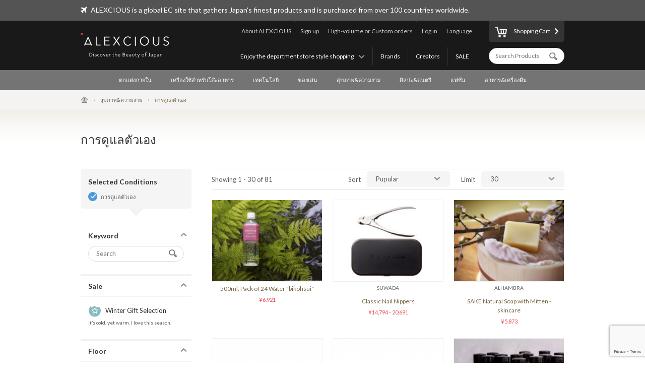

--- FILE ---
content_type: text/html; charset=UTF-8
request_url: https://www.alexcious.com/th/products/?cid=66
body_size: 8977
content:
<!DOCTYPE html>

<html lang="th" class="device-desktop">
<head>
<meta charset="UTF-8">
<meta name="viewport" content="width=device-width,user-scalable=no,initial-scale=1.0,maximum-scale=1.0">


<title>ทั้งหมด | ผลิตภัณฑ์ | ALEXCIOUS</title>

<meta property="og:title" content="ทั้งหมด | ผลิตภัณฑ์ | ALEXCIOUS" />

<meta name="description" content="ทั้งหมด" />
<meta property="og:description" content="ทั้งหมด" />
<meta name="keywords" content="ทั้งหมด" />
<meta name="author" content="ALEX Corporation" />
<meta name="copyright" content="(c) 2014 ALEX Corporation" />
<meta name="name" content="ALEXCIOUS" />
<meta name="coverage" content="Worldwide" />
<meta property="og:type" content="article"/>
<meta property="og:url" content="https://www.alexcious.com/th/products/"/>
<link rel="canonical" href="https://www.alexcious.com/th/products/"/>
<meta name="language" content="English"/>
<meta property="og:locale" content="en_US"/>
<meta property="og:site_name" content="ALEXCIOUS"/>
<meta property="fb:admins" content="100001959169069"/>
<meta property="fb:app_id" content="199150523466404"/>
<meta name="google-translate-customization" content="35c9ede14c2d8877-7a05986dac924185-g72019994618f0e37-11"></meta>
<link rel="alternate" type="application/rss+xml" title="RSS" href="https://www.alexcious.com/feed/rss.php" />
<link rel="shortcut icon" href="">
<link rel="apple-touch-icon-precomposed" href="">

<link rel="alternate" hreflang="en" href="https://www.alexcious.com/products/?cid=66" />
<link rel="alternate" hreflang="ja" href="https://www.alexcious.com/ja/products/?cid=66" />
<link rel="alternate" hreflang="zh" href="https://www.alexcious.com/zh/products/?cid=66" />



<script src="/c/js/jquery/jquery-1.10.2.min.js"></script>
<script src="/c/js/jquery/jquery.easing.1.3.js"></script>
<script src="/c/js/jquery/jquery-ui.js"></script>
<script src="//translate.google.com/translate_a/element.js?cb=googleTranslateElementInit"></script>
<script src="/c/js/main.js?_=20200905"></script>
<script src="/c/js/common.js?_=20200905"></script>

<link rel="stylesheet" href="https://maxcdn.bootstrapcdn.com/font-awesome/4.7.0/css/font-awesome.min.css">
<link rel="stylesheet" href="/c/css/base.css?_=20190611" media="screen">



<meta name="google-site-verification" content="fderrzI2MjVSKEm5YlJRFzecwvRe7UgyGOJGhKBOuGw" /><link rel="shortcut icon" type="image/x-icon" href="https://www.alexcious.com/user_data/packages/default/img/header/favicon.ico" />
<link rel="icon" type="image/gif" href="https://www.alexcious.com/user_data/packages/default/img/header/favicon1.gif" />
<link rel="apple-touch-icon" href="https://www.alexcious.com/user_data/packages/default/img/header/apple-touch-icon.png" />

<script src='https://www.google.com/recaptcha/api.js?render=6Lex2MIZAAAAAKH4tjzciOnnElUDaTIPNam4xgJS'></script><!-- Google tag (gtag.js) -->
<script async src="https://www.googletagmanager.com/gtag/js?id=G-P93W1682EV"></script>
<script>
  window.dataLayer = window.dataLayer || [];
  function gtag(){dataLayer.push(arguments);}
  gtag('js', new Date());

  gtag('config', 'G-P93W1682EV');
</script></head>



<body onload="">









<div id="header">
    <div id="header-upper">
        <div class="width-keeper">
            <i class="fa fa-plane"></i>
            <p>ALEXCIOUS is a global EC site that gathers Japan's finest products and is purchased from over 100 countries worldwide.</p>
        </div>
    </div>
    <div id="header-main">
        <div class="width-keeper">
            <a id="header-logo" class="sprite-common" href="/th/"><h1>ALEXCIOUS</h1></a>
            <nav id="header-utils">
                <nav id="header-nav-links">
                    <ul class="utils">
                        <li id="header-nav-language">
                            <a id="language-toggler" href="#">Language</a>
                            <div id="language-menu">
                                <ul id="language-list">
                                    <li><a href="/ja/products/?cid=66">日本語</a></li>
                                    <li><a href="/zh/products/?cid=66">繁體中文</a></li>
                                    <li><a href="/zi/products/?cid=66">简体中文</a></li>
                                    <li><a href="/th/products/?cid=66">ภาษาไทย</a></li>
                                    <li><a href="/products/?cid=66">English</a></li>
                                </ul>
                                <div id="gTrans">
                                    <p>Other Language</p>
                                    <script>
function googleTranslateElementInit() {
  new google.translate.TranslateElement({
    autoDisplay: false,
    pageLanguage: 'en',
    multilanguagePage: true,
    gaTrack: true,
    gaId: 'UA-22285695-1',
    layout: google.translate.TranslateElement.InlineLayout.SIMPLE
  }, 'google_translate_element');
}
                                    </script>
                                    <div id="google_translate_element"></div>
                                    <p></p>
                                </div><!-- /#gTrans -->
                                <div class="clearfix"></div>
                            </div><!-- /#language-menu -->
                        </li>
                        <li class="log-in">
                            <a href="https://www.alexcious.com/th/entry/login_check.php">Log in</a>
                        </li>
                        <li>
                            <a href="/th/for_business">High-volume or Custom orders</a>
                        </li>
                        <li class="sign-up">
                            <a href="/th/entry/index.php">Sign up</a>
                        </li>
                        <li>
                            <a href="/th/about">About ALEXCIOUS</a>
                        </li>
                    </ul>
                    <ul class="filters">
                        <li>
                            <a href="/th/campaign/">SALE</a>
                        </li>
                        <li>
                            <a href="/th/creators/">Creators</a>
                        </li>
                        <li>
                            <a href="/th/brands/">Brands</a>
                        </li>
                        <li id="floor-list-wrapper">
                            <h3 id="floor-list-toggler">Enjoy the department store style shopping</h3>
                            <ul id="header-nav-floor-list">
                                <li class="alexcious-world"><a href="/th/products/?floor_id=1">
                                    <span class="sprite-common"></span>
                                    <h4>5F ALEXCIOUS WORLD</h4>
                                    <p class="tagline">เราได้เลือกอัญมณีแห่งความงามอย่างระมัดระวังจากทั่วทุกมุมของประเทศญี่ปุ่น</p>
                                </a></li>
                                <li class="beautiful"><a href="/th/products/?floor_id=2">
                                    <span class="sprite-common"></span>
                                    <h4>4F BEAUTIFUL</h4>
                                    <p class="tagline">เรามีศิลปะญี่ปุ่นระดับโลกมากมายให้เลือกสรร</p>
                                </a></li>
                                <li class="kawaii"><a href="/th/products/?floor_id=4">
                                    <span class="sprite-common"></span>
                                    <h4>3F KAWAII</h4>
                                    <p class="tagline">เรานำเอาวัฒนธรรม “Kawaii” ที่โดดเด่นของญี่ปุ่นมานำเสนอให้แก่ทุกท่าน</p>
                                </a></li>
                                <li class="health"><a href="/th/products/?floor_id=7">
                                    <span class="sprite-common"></span>
                                    <h4>2F HEALTH</h4>
                                    <p class="tagline">As the &quot;advanced health country&quot; Japan, here we&#039;ve selected excellent health-related products we are proud to deliver worldwide. We support the &quot;ME-BYO Project.&quot;</p>
                                </a></li>
                                <li class="useful"><a href="/th/products/?floor_id=3">
                                    <span class="sprite-common"></span>
                                    <h4>1F USEFUL</h4>
                                    <p class="tagline">ใช้เพียงครั้งเดียวแล้วจะติดใจ เรานำเสนอสินค้าที่สร้างสรรค์โดยผู้ผลิตและช่างฝีมือที่ดีที่สุดของญี่ปุ่น</p>
                                </a></li>
                                <li class="gourmet"><a href="/th/products/?floor_id=5">
                                    <span class="sprite-common"></span>
                                    <h4>B1F GOURMET</h4>
                                    <p class="tagline">ตามใจตัวเองและคนที่คุณรักด้วยผลิตภัณฑ์ของเราจากแผนกอาหาร</p>
                                </a></li>
                            </ul>
                        </li>
                    </ul>
                </nav><!-- /#header-nav-links -->
                <nav id="header-nav-ui">
                    <a id="to-cart" href="/th/cart/index.php"><span class="sprite-common"></span>Shopping Cart</a>
                    <form action="/th/products/" method="GET">
                        <input id="header-product-search-input" class="text search" type="text" name="q" value="" placeholder="Search Products" autocomplete="off">
                        <input id="header-product-search-submit" type="submit" value="">
                    </form>
                </nav><!-- /#header-nav-ui -->
            </nav><!-- /#header-utils -->
        </div><!-- /.width-keeper -->
    </div><!-- /#header-main -->
    <nav id="header-nav-category-list">
        <div class="width-keeper">
            <ul>
                <li class="category">
                    <a class="main-category" href="/th/products/?cid=3">ตกแต่งภายใน</a>
                    <ul class="sub-categories">
                        <li><a href="/th/products/?cid=58">สำหรับพื้นทีทำงาน</a></li>
                        <li><a href="/th/products/?cid=57">สำหรับที่อยู่อาศัย</a></li>
                        <li><a href="/th/products/?cid=56">สำหรับห้องนอน</a></li>
                        <li><a href="/th/products/?cid=55">สำหรับห้องน้ำ</a></li>
                        <li><a href="/th/products/?cid=54">ผ้า</a></li>
                        <li><a href="/th/products/?cid=108">การตกแต่ง</a></li>
                        <li><a href="/th/products/?cid=53">อื่นๆ</a></li>
                    </ul>
                </li>
                <li class="category">
                    <a class="main-category" href="/th/products/?cid=2">เครื่องใช้สำหรับโต๊ะอาหาร</a>
                    <ul class="sub-categories">
                        <li><a href="/th/products/?cid=48">แก้ว&amp;เหยือก</a></li>
                        <li><a href="/th/products/?cid=109">แก้วไวน์&amp;แก้วสาเก</a></li>
                        <li><a href="/th/products/?cid=52">จาน&amp;ชาม</a></li>
                        <li><a href="/th/products/?cid=51">อุปกรณ์สำหรับรับประทานอาหาร</a></li>
                        <li><a href="/th/products/?cid=50">อุปกรณ์สำหรับห้องครัว</a></li>
                        <li><a href="/th/products/?cid=110">มีดทำครัว</a></li>
                        <li><a href="/th/products/?cid=49">อื่นๆ</a></li>
                    </ul>
                </li>
                <li class="category">
                    <a class="main-category" href="/th/products/?cid=45">เทคโนโลยี</a>
                    <ul class="sub-categories">
                        <li><a href="/th/products/?cid=61">เคสไอโฟน</a></li>
                        <li><a href="/th/products/?cid=111">สินค้าเกี่ยวกับไอโฟน</a></li>
                        <li><a href="/th/products/?cid=112">อุปกรณ์</a></li>
                        <li><a href="/th/products/?cid=60">เครื่องเสียง&amp; หูฟัง</a></li>
                        <li><a href="/th/products/?cid=59">อื่นๆ</a></li>
                    </ul>
                </li>
                <li class="category">
                    <a class="main-category" href="/th/products/?cid=30">ของเล่น</a>
                    <ul class="sub-categories">
                        <li><a href="/th/products/?cid=73">ของเล่น</a></li>
                        <li><a href="/th/products/?cid=71">สินค้าตัวการ์ตูน</a></li>
                        <li><a href="/th/products/?cid=113">ชุดประกอบชิ้นส่วน</a></li>
                        <li><a href="/th/products/?cid=114">ของเล่นไม้</a></li>
                        <li><a href="/th/products/?cid=70">อื่นๆ</a></li>
                    </ul>
                </li>
                <li class="category">
                    <a class="main-category" href="/th/products/?cid=46">สุขภาพ&amp;ความงาม</a>
                    <ul class="sub-categories">
                        <li><a href="/th/products/?cid=66">การดูแลตัวเอง</a></li>
                        <li><a href="/th/products/?cid=65">อื่นๆ</a></li>
                    </ul>
                </li>
                <li class="category">
                    <a class="main-category" href="/th/products/?cid=16">ศิลปะ&amp;ดนตรี</a>
                    <ul class="sub-categories">
                        <li><a href="/th/products/?cid=69">งานศิลป์</a></li>
                        <li><a href="/th/products/?cid=68">ดนตรี&amp;ดีวีดี</a></li>
                        <li><a href="/th/products/?cid=67">อื่นๆ</a></li>
                    </ul>
                </li>
                <li class="category">
                    <a class="main-category" href="/th/products/?cid=4">แฟชั่น</a>
                    <ul class="sub-categories">
                        <li><a href="/th/products/?cid=64">กระเป๋า</a></li>
                        <li><a href="/th/products/?cid=115">กระเป๋าสตางค์</a></li>
                        <li><a href="/th/products/?cid=116">กล่องใส่นามบัตร</a></li>
                        <li><a href="/th/products/?cid=117">เครื่องเพชรพลอย</a></li>
                        <li><a href="/th/products/?cid=63">เครื่องประดับ</a></li>
                        <li><a href="/th/products/?cid=62">อื่นๆ</a></li>
                    </ul>
                </li>
                <li class="category">
                    <a class="main-category" href="/th/products/?cid=47">อาหาร&amp;เครื่องดื่ม</a>
                    <ul class="sub-categories">
                        <li><a href="/th/products/?cid=78">สาเก</a></li>
                        <li><a href="/th/products/?cid=77">อาหาร</a></li>
                        <li><a href="/th/products/?cid=74">อื่นๆ</a></li>
                    </ul>
                </li>
            </ul>
        </div>
    </nav>
</div><!-- /#header -->

            <nav id="breadcrumbs">
    <div class="width-keeper">
        <ul>
            <li class="breadcrumb"><a href="/th/"><i class="icon-home"></i></a></li>
            <li class="breadcrumb"><a href="/th/products/?cid=46">สุขภาพ&ความงาม</a></li>
            <li class="breadcrumb">การดูแลตัวเอง</li>
        </ul>
    </div>
</nav>
<header class="products-list heading category">
    <div class="width-keeper">
        <div class="message">
            <h2 class="heading-text">การดูแลตัวเอง</h2>
        </div>
    </div>
</header>
<div id="container" class="products-list">
    <form id="sp-search-filter" action="/th/products/" method="GET">
        <input type="hidden" name="floor_id" value="">
        <input type="hidden" name="cid" value="66">
    </form>
    <div class="outer-wrapper">
        <div class="filters-wrapper">
<div class="applied-conditions"><h3>Selected Conditions</h3><ul class="conditions">
<li><a href="/th/products/?">การดูแลตัวเอง</a></li>
</ul><!-- /.conditions -->
</div><!-- /.applied-conditions -->
            <div class="filter keywords">
                <h3 class="filter-toggler">Keyword</h3>
                <div class="filter-content">
                    <form action="/th/products/" method="GET">
                        <input type="hidden" name="cid" value="66">
                        <input class="search text" type="text" name="q" value="" placeholder="Search">
                        <input id="list-product-search-submit" type="submit" value="">
                    </form>
                </div><!-- /.filter-content -->
            </div><!-- /.filter.keywords -->

            <div class="filter sale sale winter">
                <h3 class="filter-toggler">Sale</h3>
                <a href="/th/products/?cid=66&sale=on">
                    <h5>Winter Gift Selection</h5>
                    <p class="tagline">It’s cold, yet warm. I love this season.</p>
                </a>
            </div>

            <div class="filter floors">
                <h3 class="filter-toggler">Floor</h3>
                <ul class="floor-list">
                    <li class="alexcious-world"><a href="/th/products/?cid=66&floor_id=1">
                        <span class="sprite-common"></span>
                        <h5>5F ALEXCIOUS WORLD</h5>
                        <p class="tagline">เราได้เลือกอัญมณีแห่งความงามอย่างระมัดระวังจากทั่วทุกมุมของประเทศญี่ปุ่น</p>
                    </a></li>
                    <li class="beautiful"><a href="/th/products/?cid=66&floor_id=2">
                        <span class="sprite-common"></span>
                        <h5>4F BEAUTIFUL</h5>
                        <p class="tagline">เรามีศิลปะญี่ปุ่นระดับโลกมากมายให้เลือกสรร</p>
                    </a></li>
                    <li class="kawaii"><a href="/th/products/?cid=66&floor_id=4">
                        <span class="sprite-common"></span>
                        <h5>3F KAWAII</h5>
                        <p class="tagline">เรานำเอาวัฒนธรรม “Kawaii” ที่โดดเด่นของญี่ปุ่นมานำเสนอให้แก่ทุกท่าน</p>
                    </a></li>
                    <li class="health"><a href="/th/products/?cid=66&floor_id=7">
                        <span class="sprite-common"></span>
                        <h5>2F HEALTH</h5>
                        <p class="tagline">As the "advanced health country" Japan, here we've selected excellent health-related products we are proud to deliver worldwide. We support the "ME-BYO Project."</p>
                    </a></li>
                    <li class="useful"><a href="/th/products/?cid=66&floor_id=3">
                        <span class="sprite-common"></span>
                        <h5>1F USEFUL</h5>
                        <p class="tagline">ใช้เพียงครั้งเดียวแล้วจะติดใจ เรานำเสนอสินค้าที่สร้างสรรค์โดยผู้ผลิตและช่างฝีมือที่ดีที่สุดของญี่ปุ่น</p>
                    </a></li>
                    <li class="gourmet"><a href="/th/products/?cid=66&floor_id=5">
                        <span class="sprite-common"></span>
                        <h5>B1F GOURMET</h5>
                        <p class="tagline">ตามใจตัวเองและคนที่คุณรักด้วยผลิตภัณฑ์ของเราจากแผนกอาหาร</p>
                    </a></li>
                </ul>
            </div>
            <div class="filter shops">
                <h3 class="filter-toggler">Shop</h3>
                <ul class="shop-list">
                    <li class="takashimaya"><a href="/th/products/?cid=66&shop=takashimaya">
                        <h5>Takashimaya</h5>
                        <p class="tagline">ALEXCIOUS in Takashimaya<br>We are displaying and selling ALEXCIOUS products.</p>
                    </a></li>
                </ul>
            </div>
            <div class="filter categories">
                <h3 class="filter-toggler">Category</h3>
                <ul class="category-list">
                    <li class="category main">
                        <a href="/th/products/?&cid=3">ตกแต่งภายใน</a>
                        <ul class="sub-categories">
                            <li class="category sub"><a href="/th/products/?&cid=58">สำหรับพื้นทีทำงาน</a></li>
                            <li class="category sub"><a href="/th/products/?&cid=57">สำหรับที่อยู่อาศัย</a></li>
                            <li class="category sub"><a href="/th/products/?&cid=56">สำหรับห้องนอน</a></li>
                            <li class="category sub"><a href="/th/products/?&cid=55">สำหรับห้องน้ำ</a></li>
                            <li class="category sub"><a href="/th/products/?&cid=54">ผ้า</a></li>
                            <li class="category sub"><a href="/th/products/?&cid=108">การตกแต่ง</a></li>
                            <li class="category sub"><a href="/th/products/?&cid=53">อื่นๆ</a></li>
                        </ul>
                    </li>
                    <li class="category main">
                        <a href="/th/products/?&cid=2">เครื่องใช้สำหรับโต๊ะอาหาร</a>
                        <ul class="sub-categories">
                            <li class="category sub"><a href="/th/products/?&cid=48">แก้ว&amp;เหยือก</a></li>
                            <li class="category sub"><a href="/th/products/?&cid=109">แก้วไวน์&amp;แก้วสาเก</a></li>
                            <li class="category sub"><a href="/th/products/?&cid=52">จาน&amp;ชาม</a></li>
                            <li class="category sub"><a href="/th/products/?&cid=51">อุปกรณ์สำหรับรับประทานอาหาร</a></li>
                            <li class="category sub"><a href="/th/products/?&cid=50">อุปกรณ์สำหรับห้องครัว</a></li>
                            <li class="category sub"><a href="/th/products/?&cid=110">มีดทำครัว</a></li>
                            <li class="category sub"><a href="/th/products/?&cid=49">อื่นๆ</a></li>
                        </ul>
                    </li>
                    <li class="category main">
                        <a href="/th/products/?&cid=45">เทคโนโลยี</a>
                        <ul class="sub-categories">
                            <li class="category sub"><a href="/th/products/?&cid=61">เคสไอโฟน</a></li>
                            <li class="category sub"><a href="/th/products/?&cid=111">สินค้าเกี่ยวกับไอโฟน</a></li>
                            <li class="category sub"><a href="/th/products/?&cid=112">อุปกรณ์</a></li>
                            <li class="category sub"><a href="/th/products/?&cid=60">เครื่องเสียง&amp; หูฟัง</a></li>
                            <li class="category sub"><a href="/th/products/?&cid=59">อื่นๆ</a></li>
                        </ul>
                    </li>
                    <li class="category main">
                        <a href="/th/products/?&cid=30">ของเล่น</a>
                        <ul class="sub-categories">
                            <li class="category sub"><a href="/th/products/?&cid=73">ของเล่น</a></li>
                            <li class="category sub"><a href="/th/products/?&cid=71">สินค้าตัวการ์ตูน</a></li>
                            <li class="category sub"><a href="/th/products/?&cid=113">ชุดประกอบชิ้นส่วน</a></li>
                            <li class="category sub"><a href="/th/products/?&cid=114">ของเล่นไม้</a></li>
                            <li class="category sub"><a href="/th/products/?&cid=70">อื่นๆ</a></li>
                        </ul>
                    </li>
                    <li class="category main">
                        <a href="/th/products/?&cid=46">สุขภาพ&amp;ความงาม</a>
                        <ul class="sub-categories">
                            <li class="category sub"><a href="/th/products/?&cid=66">การดูแลตัวเอง</a></li>
                            <li class="category sub"><a href="/th/products/?&cid=65">อื่นๆ</a></li>
                        </ul>
                    </li>
                    <li class="category main">
                        <a href="/th/products/?&cid=16">ศิลปะ&amp;ดนตรี</a>
                        <ul class="sub-categories">
                            <li class="category sub"><a href="/th/products/?&cid=69">งานศิลป์</a></li>
                            <li class="category sub"><a href="/th/products/?&cid=68">ดนตรี&amp;ดีวีดี</a></li>
                            <li class="category sub"><a href="/th/products/?&cid=67">อื่นๆ</a></li>
                        </ul>
                    </li>
                    <li class="category main">
                        <a href="/th/products/?&cid=4">แฟชั่น</a>
                        <ul class="sub-categories">
                            <li class="category sub"><a href="/th/products/?&cid=64">กระเป๋า</a></li>
                            <li class="category sub"><a href="/th/products/?&cid=115">กระเป๋าสตางค์</a></li>
                            <li class="category sub"><a href="/th/products/?&cid=116">กล่องใส่นามบัตร</a></li>
                            <li class="category sub"><a href="/th/products/?&cid=117">เครื่องเพชรพลอย</a></li>
                            <li class="category sub"><a href="/th/products/?&cid=63">เครื่องประดับ</a></li>
                            <li class="category sub"><a href="/th/products/?&cid=62">อื่นๆ</a></li>
                        </ul>
                    </li>
                    <li class="category main">
                        <a href="/th/products/?&cid=47">อาหาร&amp;เครื่องดื่ม</a>
                        <ul class="sub-categories">
                            <li class="category sub"><a href="/th/products/?&cid=78">สาเก</a></li>
                            <li class="category sub"><a href="/th/products/?&cid=77">อาหาร</a></li>
                            <li class="category sub"><a href="/th/products/?&cid=74">อื่นๆ</a></li>
                        </ul>
                    </li>
                </ul>
            </div>
        </div><!-- /.filters-wrapper -->
        <div class="items-wrapper">
            <div class="navigation-wrapper">
                <div class="number-of-items">
                    Showing 1 - 30 of 81
                </div><!-- /.number-of-items -->
                <div class="heading-navs">
                    <h5>Sort</h5>
                    <ul class="sort">
                        <li><a href="/th/products/?cid=66&sort=1">Pupular</a></li>
                        <li><a href="/th/products/?cid=66&sort=2">Recent</a></li>
                        <li><a href="/th/products/?cid=66&sort=3">Price: Low to High</a></li>
                        <li><a href="/th/products/?cid=66&sort=4">Price: High to Low</a></li>
                    </ul><!-- /.sort -->
                    <h5>Limit</h5>
                    <ul class="limit">
                        <li><a href="/th/products/?cid=66&limit=1">30</a></li>
                        <li><a href="/th/products/?cid=66&limit=2">60</a></li>
                        <li><a href="/th/products/?cid=66&limit=3">90</a></li>
                    </ul><!-- /.limit -->
                </div><!-- /.heading-nav -->
            </div><!-- /.navigation-wrapper -->
            <div class="items">
                <div class="item">
                    <a href="/th/products/detail2544.html">
                        <div class="image-wrapper">
                            <img src="/upload/save_image/07131358_55a34578e13dd.jpg">
                        </div><!-- /.image-wrapper -->
                        <div class="texts">
                            <h3 class="title">500ml, Pack of 24 Water &quot;bikohsui&quot;</h3>
                            <div class="price">

                                &yen;6,921
                            </div><!-- /.price -->
                        </div><!-- /.texts -->
                    </a>
                </div><!-- /.item -->
                <div class="item">
                    <a href="/th/products/detail127.html">
                        <div class="image-wrapper">
                            <img src="/upload/save_image/10031937_4e89907ab5509.jpg">
                        </div><!-- /.image-wrapper -->
                        <div class="texts">
                            <h4 class="vendor-name">SUWADA</h4>
                            <h3 class="title">Classic Nail Nippers</h3>
                            <div class="price">


                                &yen;14,794 - 20,691
                            </div><!-- /.price -->
                        </div><!-- /.texts -->
                    </a>
                </div><!-- /.item -->
                <div class="item">
                    <a href="/th/products/detail3105.html">
                        <div class="image-wrapper">
                            <img src="/upload/save_image/02041303_5c57b9ad7c2cb.jpg">
                        </div><!-- /.image-wrapper -->
                        <div class="texts">
                            <h4 class="vendor-name">ALHAMBRA</h4>
                            <h3 class="title">SAKE Natural Soap with Mitten  - skincare</h3>
                            <div class="price">

                                &yen;5,873
                            </div><!-- /.price -->
                        </div><!-- /.texts -->
                    </a>
                </div><!-- /.item -->
                <div class="item">
                    <a href="/th/products/detail2555.html">
                        <div class="image-wrapper">
                            <img src="/upload/save_image/01291635_65b75549ac53b.jpg">
                        </div><!-- /.image-wrapper -->
                        <div class="texts">
                            <h4 class="vendor-name">KASHOEN</h4>
                            <h3 class="title">Facial Cleansing Brush - 100% Natural goat hair</h3>
                            <div class="price">


                                &yen;18,146 - 20,603
                            </div><!-- /.price -->
                        </div><!-- /.texts -->
                    </a>
                </div><!-- /.item -->
                <div class="item">
                    <a href="/th/products/detail2559.html">
                        <div class="image-wrapper">
                            <img src="/upload/save_image/07021311_5594ba05c0b68.jpg">
                        </div><!-- /.image-wrapper -->
                        <div class="texts">
                            <h4 class="vendor-name">KASHOEN</h4>
                            <h3 class="title">KASHOEN Series Powder Brush (BK)</h3>
                            <div class="price">

                                &yen;45,034
                            </div><!-- /.price -->
                        </div><!-- /.texts -->
                    </a>
                </div><!-- /.item -->
                <div class="item">
                    <a href="/th/products/detail3074.html">
                        <div class="image-wrapper">
                            <img src="/upload/save_image/02061509_5c5a7a110e060.jpg">
                        </div><!-- /.image-wrapper -->
                        <div class="texts">
                            <h4 class="vendor-name">ALHAMBRA</h4>
                            <h3 class="title">Nail Care Emulsion Set - natural nail treatment</h3>
                            <div class="price">

                                &yen;10,366
                            </div><!-- /.price -->
                        </div><!-- /.texts -->
                    </a>
                </div><!-- /.item -->
                <div class="item">
                    <a href="/th/products/detail3117.html">
                        <div class="image-wrapper">
                            <img src="/upload/save_image/06101337_6847b685abfb7.jpg">
                        </div><!-- /.image-wrapper -->
                        <div class="texts">
                            <h4 class="vendor-name">rosa rugosa</h4>
                            <h3 class="title">Body &amp; Facial Set - skincare</h3>
                            <div class="price">

                                &yen;20,100
                            </div><!-- /.price -->
                        </div><!-- /.texts -->
                    </a>
                </div><!-- /.item -->
                <div class="item">
                    <a href="/th/products/detail3323.html">
                        <div class="image-wrapper">
                            <img src="/upload/save_image/10121233_5f83ce86171ad.jpg">
                        </div><!-- /.image-wrapper -->
                        <div class="texts">
                            <h3 class="title">Re+M 100% cotton+linen Fashion Mask</h3>
                            <div class="price">

                                &yen;5,423
                            </div><!-- /.price -->
                        </div><!-- /.texts -->
                    </a>
                </div><!-- /.item -->
                <div class="item">
                    <a href="/th/products/detail101.html">
                        <div class="image-wrapper">
                            <img src="/upload/save_image/08301948_4e5cc0079ea4a.jpg">
                        </div><!-- /.image-wrapper -->
                        <div class="texts">
                            <h4 class="vendor-name">BITOWA</h4>
                            <h3 class="title">Elegant Hand Mirror- compact mirror</h3>
                            <div class="price">


                                &yen;10,560 - 16,608
                            </div><!-- /.price -->
                        </div><!-- /.texts -->
                    </a>
                </div><!-- /.item -->
                <div class="item">
                    <a href="/th/products/detail2864.html">
                        <div class="image-wrapper">
                            <img src="/upload/save_image/11101655_69119a73cf90b.png">
                        </div><!-- /.image-wrapper -->
                        <div class="texts">
                            <h4 class="vendor-name">LENA JAPON</h4>
                            <h3 class="title">LJ MOIST SHAMPOO 400mL (13.5 fl. oz.)</h3>
                            <div class="price">

                                &yen;11,694
                            </div><!-- /.price -->
                        </div><!-- /.texts -->
                    </a>
                </div><!-- /.item -->
                <div class="item">
                    <a href="/th/products/detail3075.html">
                        <div class="image-wrapper">
                            <img src="/upload/save_image/11071955_5be2c495984f0.jpg">
                        </div><!-- /.image-wrapper -->
                        <div class="texts">
                            <h4 class="vendor-name">ALHAMBRA</h4>
                            <h3 class="title">Enzyme Cleansing Powder - skincare</h3>
                            <div class="price">


                                &yen;3,327 - 3,776
                            </div><!-- /.price -->
                        </div><!-- /.texts -->
                    </a>
                </div><!-- /.item -->
                <div class="item">
                    <a href="/th/products/detail2863.html">
                        <div class="image-wrapper">
                            <img src="/upload/save_image/10181437_59e6e8b040c75.jpg">
                        </div><!-- /.image-wrapper -->
                        <div class="texts">
                            <h4 class="vendor-name">CEMENT Produce</h4>
                            <h3 class="title">ALMA Aroma Pins - diffuser jewelry</h3>
                            <div class="price">

                                &yen;9,804
                            </div><!-- /.price -->
                        </div><!-- /.texts -->
                    </a>
                </div><!-- /.item -->
                <div class="item">
                    <a href="/th/products/detail213.html">
                        <div class="image-wrapper">
                            <img src="/upload/save_image/02241531_4f472eb819100.jpg">
                        </div><!-- /.image-wrapper -->
                        <div class="texts">
                            <h4 class="vendor-name">IWATA Inc.</h4>
                            <h3 class="title">Camel Hair Pillow</h3>
                            <div class="price">


                                &yen;33,078 - 35,850
                            </div><!-- /.price -->
                        </div><!-- /.texts -->
                    </a>
                </div><!-- /.item -->
                <div class="item">
                    <a href="/th/products/detail2935.html">
                        <div class="image-wrapper">
                            <img src="/upload/save_image/11221451_5a15105ca0ebd.jpg">
                        </div><!-- /.image-wrapper -->
                        <div class="texts">
                            <h4 class="vendor-name">CEMENT PRODUCE DESIGN</h4>
                            <h3 class="title">Sabae Earpick - ear cleaner</h3>
                            <div class="price">


                                &yen;7,881 - 9,502
                            </div><!-- /.price -->
                        </div><!-- /.texts -->
                    </a>
                </div><!-- /.item -->
                <div class="item">
                    <a href="/th/products/detail2561.html">
                        <div class="image-wrapper">
                            <img src="/upload/save_image/07021314_5594babb62e7b.jpg">
                        </div><!-- /.image-wrapper -->
                        <div class="texts">
                            <h4 class="vendor-name">KASHOEN</h4>
                            <h3 class="title">KASHOEN Series Powder Brush (WA)</h3>
                            <div class="price">

                                &yen;45,034
                            </div><!-- /.price -->
                        </div><!-- /.texts -->
                    </a>
                </div><!-- /.item -->
                <div class="item">
                    <a href="/th/products/detail3091.html">
                        <div class="image-wrapper">
                            <img src="/upload/save_image/06031719_683eb00be3c4f.jpg">
                        </div><!-- /.image-wrapper -->
                        <div class="texts">
                            <h4 class="vendor-name">rosa rugosa</h4>
                            <h3 class="title">Hand Cream - skincare </h3>
                            <div class="price">

                                &yen;8,576
                            </div><!-- /.price -->
                        </div><!-- /.texts -->
                    </a>
                </div><!-- /.item -->
                <div class="item">
                    <a href="/th/products/detail1019.html">
                        <div class="image-wrapper">
                            <img src="/upload/save_image/09242026_524176f14aff3.jpg">
                        </div><!-- /.image-wrapper -->
                        <div class="texts">
                            <h4 class="vendor-name">Hita Tenryosui</h4>
                            <h3 class="title">[500ml x 48] Natural Active Hydrogen Water &quot;Hita Tenryosui&quot;</h3>
                            <div class="price">

                                &yen;13,660
                            </div><!-- /.price -->
                        </div><!-- /.texts -->
                    </a>
                </div><!-- /.item -->
                <div class="item">
                    <a href="/th/products/detail2406.html">
                        <div class="image-wrapper">
                            <img src="/upload/save_image/11201854_546dba5923251.jpg">
                        </div><!-- /.image-wrapper -->
                        <div class="texts">
                            <h4 class="vendor-name">KASHOEN</h4>
                            <h3 class="title">ROYAL KASHOEN Powder Brush Gold Leaf on Black x Red</h3>
                            <div class="price">

                                &yen;156,418
                            </div><!-- /.price -->
                        </div><!-- /.texts -->
                    </a>
                </div><!-- /.item -->
                <div class="item">
                    <a href="/th/products/detail3106.html">
                        <div class="image-wrapper">
                            <img src="/upload/save_image/02041237_5c57b383caedc.jpg">
                        </div><!-- /.image-wrapper -->
                        <div class="texts">
                            <h4 class="vendor-name">ALHAMBRA</h4>
                            <h3 class="title">【New Color】 Nail Care Emulsion Set -  natural nail treatment</h3>
                            <div class="price">

                                &yen;10,366
                            </div><!-- /.price -->
                        </div><!-- /.texts -->
                    </a>
                </div><!-- /.item -->
                <div class="item">
                    <a href="/th/products/detail2866.html">
                        <div class="image-wrapper">
                            <img src="/upload/save_image/11171116_691a858d72450.png">
                        </div><!-- /.image-wrapper -->
                        <div class="texts">
                            <h4 class="vendor-name">LENAJAPON</h4>
                            <h3 class="title">LJ MOIST BALANCE</h3>
                            <div class="price">


                                &yen;17,742 - 19,632
                            </div><!-- /.price -->
                        </div><!-- /.texts -->
                    </a>
                </div><!-- /.item -->
                <div class="item">
                    <a href="/th/products/detail3073.html">
                        <div class="image-wrapper">
                            <img src="/upload/save_image/01281311_5c4e80dec7a8c.jpg">
                        </div><!-- /.image-wrapper -->
                        <div class="texts">
                            <h4 class="vendor-name">ALHAMBRA</h4>
                            <h3 class="title">SAKE Skin Care Set of 3 - natural skin treatment</h3>
                            <div class="price">

                                &yen;16,056
                            </div><!-- /.price -->
                        </div><!-- /.texts -->
                    </a>
                </div><!-- /.item -->
                <div class="item">
                    <a href="/th/products/detail3089.html">
                        <div class="image-wrapper">
                            <img src="/upload/save_image/06031633_683ea56040fc4.jpg">
                        </div><!-- /.image-wrapper -->
                        <div class="texts">
                            <h4 class="vendor-name">rosa rugosa</h4>
                            <h3 class="title">Serum - skincare</h3>
                            <div class="price">

                                &yen;11,240
                            </div><!-- /.price -->
                        </div><!-- /.texts -->
                    </a>
                </div><!-- /.item -->
                <div class="item">
                    <a href="/th/products/detail3080.html">
                        <div class="image-wrapper">
                            <img src="/upload/save_image/02061420_5c5a6e90c826e.jpg">
                        </div><!-- /.image-wrapper -->
                        <div class="texts">
                            <h4 class="vendor-name">ALHAMBRA</h4>
                            <h3 class="title">SAKE Moist Lotion  - skincare</h3>
                            <div class="price">

                                &yen;7,370
                            </div><!-- /.price -->
                        </div><!-- /.texts -->
                    </a>
                </div><!-- /.item -->
                <div class="item">
                    <a href="/th/products/detail2558.html">
                        <div class="image-wrapper">
                            <img src="/upload/save_image/07021307_5594b8fc789be.jpg">
                        </div><!-- /.image-wrapper -->
                        <div class="texts">
                            <h4 class="vendor-name">KASHOEN</h4>
                            <h3 class="title">KASHOEN Series Cheek Brush (WA)</h3>
                            <div class="price">

                                &yen;32,888
                            </div><!-- /.price -->
                        </div><!-- /.texts -->
                    </a>
                </div><!-- /.item -->
                <div class="item">
                    <a href="/th/products/detail2405.html">
                        <div class="image-wrapper">
                            <img src="/upload/save_image/11201854_546dba493303e.jpg">
                        </div><!-- /.image-wrapper -->
                        <div class="texts">
                            <h4 class="vendor-name">KASHOEN</h4>
                            <h3 class="title">ROYAL KASHOEN Powder Brush Jet Black x Maki-e Rose</h3>
                            <div class="price">

                                &yen;189,178
                            </div><!-- /.price -->
                        </div><!-- /.texts -->
                    </a>
                </div><!-- /.item -->
                <div class="item">
                    <a href="/th/products/detail2868.html">
                        <div class="image-wrapper">
                            <img src="/upload/save_image/11101652_691199cd1de56.png">
                        </div><!-- /.image-wrapper -->
                        <div class="texts">
                            <h4 class="vendor-name">LENA JAPON</h4>
                            <h3 class="title">LJ Parly Powder 6g Net Wt. (0.21 oz.)</h3>
                            <div class="price">

                                &yen;11,505
                            </div><!-- /.price -->
                        </div><!-- /.texts -->
                    </a>
                </div><!-- /.item -->
                <div class="item">
                    <a href="/th/products/detail3088.html">
                        <div class="image-wrapper">
                            <img src="/upload/save_image/06031654_683eaa1a71526.jpg">
                        </div><!-- /.image-wrapper -->
                        <div class="texts">
                            <h4 class="vendor-name">rosa rugosa</h4>
                            <h3 class="title">Milky Lotion - skincare</h3>
                            <div class="price">

                                &yen;10,610
                            </div><!-- /.price -->
                        </div><!-- /.texts -->
                    </a>
                </div><!-- /.item -->
                <div class="item">
                    <a href="/th/products/detail2556.html">
                        <div class="image-wrapper">
                            <img src="/upload/save_image/07021140_5594a4b2474da.jpg">
                        </div><!-- /.image-wrapper -->
                        <div class="texts">
                            <h4 class="vendor-name">KASHOEN</h4>
                            <h3 class="title">KASHOEN Series Cheek Brush (BK)</h3>
                            <div class="price">

                                &yen;32,888
                            </div><!-- /.price -->
                        </div><!-- /.texts -->
                    </a>
                </div><!-- /.item -->
                <div class="item">
                    <a href="/th/products/detail2407.html">
                        <div class="image-wrapper">
                            <img src="/upload/save_image/11201855_546dba9da3dbf.jpg">
                        </div><!-- /.image-wrapper -->
                        <div class="texts">
                            <h4 class="vendor-name">KASHOEN</h4>
                            <h3 class="title">ROYAL KASHOEN Powder Brush Gradation x Gold-Inlay Cherry</h3>
                            <div class="price">

                                &yen;238,318
                            </div><!-- /.price -->
                        </div><!-- /.texts -->
                    </a>
                </div><!-- /.item -->
                <div class="item">
                    <a href="/th/products/detail3079.html">
                        <div class="image-wrapper">
                            <img src="/upload/save_image/02061422_5c5a6f0a4265b.jpg">
                        </div><!-- /.image-wrapper -->
                        <div class="texts">
                            <h4 class="vendor-name">SAKE Cleansing Lotion</h4>
                            <h3 class="title">SAKE Cleansing Lotion  - skincare</h3>
                            <div class="price">

                                &yen;6,771
                            </div><!-- /.price -->
                        </div><!-- /.texts -->
                    </a>
                </div><!-- /.item -->
            </div><!-- /.items -->
            <div class="navigation-wrapper footer-navs">
                <div class="number-of-items">
                    Showing 1 - 30 of 81
                </div><!-- /.number-of-items -->
                <div class="pager-box">
                    <div class="pager-box pager-box-brand">
<span class="pager-current">1</span><a class="pager-link" href="?sort=1&cid=66&offset=2">2</a><a class="pager-link" href="?sort=1&cid=66&offset=3">3</a><a class="pager-link next" href="?sort=1&cid=66&offset=2">&gt;</a>                    </div><!-- /.pager-box.pager-box-brand -->
                </div><!-- /.pager-box -->
            </div><!-- /.navigation-wrapper -->
        </div><!-- /.items-wrapper -->
    </div><!-- /.main -->

<!-- Google Code for Products Top Remarketing List -->
<script>
/* <![CDATA[ */
    var google_conversion_id = 979214104;
    var google_conversion_language = "en";
    var google_conversion_format = "3";
    var google_conversion_color = "ffffff";
    var google_conversion_label = "1kIkCIi72gMQmL720gM";
    var google_conversion_value = 0;
    /* ]]> */
</script>
<script type="text/javascript" src="http://www.googleadservices.com/pagead/conversion.js"></script>
<noscript>
    <div style="display:inline;">
        <img height="1" width="1" style="border-style:none;" alt=""
             src="http://www.googleadservices.com/pagead/conversion/979214104/?label=1kIkCIi72gMQmL720gM&amp;guid=ON&amp;script=0"/>
    </div>
</noscript>

</div><!-- /#container -->    


<div id="footer">
    <div id="footer-newsletter-wrapper">
        <div class="width-keeper">
            <div class="footer-newsletter">
                <form accept-charset="utf-8" action="/api/newsletter_subscription" id="magazine_subscribe_form" method="POST">
                    <input class="text" type="email" name="email" placeholder="Enter your email address">
                    <input class="text" type="hidden" name="user_agent" value="Mozilla/5.0 (Macintosh; Intel Mac OS X 10_15_7) AppleWebKit/537.36 (KHTML, like Gecko) Chrome/131.0.0.0 Safari/537.36; ClaudeBot/1.0; +claudebot@anthropic.com)">
                    <input class="text" type="hidden" name="url" value="/th/products/?cid=66">
                    <input class="text" type="hidden" name="language" value="th">
                    <input class="text" type="hidden" name="ip" value="18.223.239.53">
                    <button name="submit" class="normal"><span class="sprite-common"></span>Subscribe</button>
                </form>
                <div class="texts">
                    <h3>Get our newsletter and be the first to know!</h3>
                    <p>Be the first to know about new products, special offers and featured articles.</p>
                </div><!-- /.texts -->
            </div><!-- /#footer-newsletter -->
        </div><!-- /.width-keeper -->
    </div><!-- /#footer-newsletter-wrapper -->
    <nav id="footer-navigation-wrapper">
        <div class="width-keeper">
            <ul id="footer-navigation">
                <li class="menu">
                    <h5>Menu</h5>
                    <ul>
                        <li><a href="/th/products/?floor_id=1">Floors</a></li>
                        <li><a href="/th/brands/">Brands</a></li>
                        <li><a href="/th/creators/">Creators</a></li>
                        <li><a href="/th/campaign/">Promotion</a></li>
                    </ul>
                </li>
                <li class="categories">
                    <h5>Categories</h5>
                    <ul>
                        <li><a href="/th/products/?cid=3">ตกแต่งภายใน</a></li>
                        <li><a href="/th/products/?cid=2">เครื่องใช้สำหรับโต๊ะอาหาร</a></li>
                        <li><a href="/th/products/?cid=45">เทคโนโลยี</a></li>
                        <li><a href="/th/products/?cid=30">ของเล่น</a></li>
                        <li><a href="/th/products/?cid=46">สุขภาพ&amp;ความงาม</a></li>
                        <li><a href="/th/products/?cid=16">ศิลปะ&amp;ดนตรี</a></li>
                        <li><a href="/th/products/?cid=4">แฟชั่น</a></li>
                        <li><a href="/th/products/?cid=47">อาหาร&amp;เครื่องดื่ม</a></li>
                    </ul>
                </li>
                <li class="help">
                    <h5>About ALEXCIOUS</h5>
                    <ul>
                        <li><a href="/th/about">About ALEXCIOUS</a></li>
                        <li><a href="/th/help/guide">Shopping Guide</a></li>
                        <li><a href="/th/help/faq">FAQ</a></li>
                        <li><a href="/th/help/shipping">About Shipping</a></li>
                        <li><a href="/th/for_business">High-volume or Custom orders</a></li>
                        <li><a href="/th/contact">Contact Us</a></li>
                        <li><a href="/th/partners">Partners</a></li>
                    </ul>
                </li>
                <li class="sns-links">
                    <h5>Follow on</h5>
                    <ul>
                        <li class="facebook"><a href="https://www.facebook.com/ALEXCIOUSJAPAN" target="_blank">
                            <span class="sprite-common"></span>
                            Facebook
                        </a></li>
                        <li class="youtube"><a href="https://www.youtube.com/user/alexciousjapan" target="_blank">
                            <span class="sprite-common"></span>
                            YouTube
                        </a></li>
                        <li class="twitter"><a href="https://twitter.com/alexciousjapan" target="_blank">
                            <span class="sprite-common"></span>
                            Twitter
                        </a></li>
                        <li class="pinterest"><a href="http://www.pinterest.com/alexcious/" target="_blank">
                            <span class="sprite-common"></span>
                            Pinterest
                        </a></li>
                        <li class="instagram"><a href="http://instagram.com/alexciousjapan" target="_blank">
                            <span class="sprite-common"></span>
                            Instagram
                        </a></li>
                    </ul>
                </li>
            </ul><!-- #footer-navigation -->
        </div><!-- /.width-keeper -->
    </nav>
    <nav id="footer-bottom-nav">
        <div class="width-keeper">
            <ul class="left">
                <li><a href="http://www.alex-x.com/en/" target="_blank"><span class="sprite-common alex-logo">ALEX Corporation</span></a></li>
                <li><a href="/th/policy/terms">Policy</a></li>
                <li><a href="/th/policy/asct">Act on Specified Commercial Transactions</a></li>
                <li><a href="/th/policy/policy">Privacy Policy</a></li>
            </ul>
            <div class="right">
                <p class="copyright">&copy; 2026 <a href="https://www.alex-x.com/en/" target="_blank">ALEX Corporation</a></p>
            </div>
        </div><!-- /.width-keeper -->
    </nav>
    <div class="serendipity-bg">
        <div class="serendipity-inner">
            <h2>ALEXCIOUS SERENDIPITY</h2>
            <a class="serendipity-link" href="">
                <img class="serendipity-image" src="">
                <h3 class="serendipity-name"></h3>
            </a>
            <span class="serendipity-close" href="#">Close</span>
        </div>
    </div><!-- /.serendipity-bg -->
</div><!-- /#footer -->










<script type="text/javascript">
setTimeout(function(){var a=document.createElement("script");
var b=document.getElementsByTagName('script')[0];
a.src=document.location.protocol+"//dnn506yrbagrg.cloudfront.net/pages/scripts/0011/7873.js";
a.async=true;a.type="text/javascript";b.parentNode.insertBefore(a,b)}, 1);
</script>
<script type="text/javascript">
(function() {
  if (window.CE2)
    CE2.set(1, "/th/products/");
  else
    setTimeout(arguments.callee, 100);
})();
</script>
</body></html>

--- FILE ---
content_type: text/html; charset=utf-8
request_url: https://www.google.com/recaptcha/api2/anchor?ar=1&k=6Lex2MIZAAAAAKH4tjzciOnnElUDaTIPNam4xgJS&co=aHR0cHM6Ly93d3cuYWxleGNpb3VzLmNvbTo0NDM.&hl=en&v=PoyoqOPhxBO7pBk68S4YbpHZ&size=invisible&anchor-ms=20000&execute-ms=30000&cb=3tyxib1oywje
body_size: 48807
content:
<!DOCTYPE HTML><html dir="ltr" lang="en"><head><meta http-equiv="Content-Type" content="text/html; charset=UTF-8">
<meta http-equiv="X-UA-Compatible" content="IE=edge">
<title>reCAPTCHA</title>
<style type="text/css">
/* cyrillic-ext */
@font-face {
  font-family: 'Roboto';
  font-style: normal;
  font-weight: 400;
  font-stretch: 100%;
  src: url(//fonts.gstatic.com/s/roboto/v48/KFO7CnqEu92Fr1ME7kSn66aGLdTylUAMa3GUBHMdazTgWw.woff2) format('woff2');
  unicode-range: U+0460-052F, U+1C80-1C8A, U+20B4, U+2DE0-2DFF, U+A640-A69F, U+FE2E-FE2F;
}
/* cyrillic */
@font-face {
  font-family: 'Roboto';
  font-style: normal;
  font-weight: 400;
  font-stretch: 100%;
  src: url(//fonts.gstatic.com/s/roboto/v48/KFO7CnqEu92Fr1ME7kSn66aGLdTylUAMa3iUBHMdazTgWw.woff2) format('woff2');
  unicode-range: U+0301, U+0400-045F, U+0490-0491, U+04B0-04B1, U+2116;
}
/* greek-ext */
@font-face {
  font-family: 'Roboto';
  font-style: normal;
  font-weight: 400;
  font-stretch: 100%;
  src: url(//fonts.gstatic.com/s/roboto/v48/KFO7CnqEu92Fr1ME7kSn66aGLdTylUAMa3CUBHMdazTgWw.woff2) format('woff2');
  unicode-range: U+1F00-1FFF;
}
/* greek */
@font-face {
  font-family: 'Roboto';
  font-style: normal;
  font-weight: 400;
  font-stretch: 100%;
  src: url(//fonts.gstatic.com/s/roboto/v48/KFO7CnqEu92Fr1ME7kSn66aGLdTylUAMa3-UBHMdazTgWw.woff2) format('woff2');
  unicode-range: U+0370-0377, U+037A-037F, U+0384-038A, U+038C, U+038E-03A1, U+03A3-03FF;
}
/* math */
@font-face {
  font-family: 'Roboto';
  font-style: normal;
  font-weight: 400;
  font-stretch: 100%;
  src: url(//fonts.gstatic.com/s/roboto/v48/KFO7CnqEu92Fr1ME7kSn66aGLdTylUAMawCUBHMdazTgWw.woff2) format('woff2');
  unicode-range: U+0302-0303, U+0305, U+0307-0308, U+0310, U+0312, U+0315, U+031A, U+0326-0327, U+032C, U+032F-0330, U+0332-0333, U+0338, U+033A, U+0346, U+034D, U+0391-03A1, U+03A3-03A9, U+03B1-03C9, U+03D1, U+03D5-03D6, U+03F0-03F1, U+03F4-03F5, U+2016-2017, U+2034-2038, U+203C, U+2040, U+2043, U+2047, U+2050, U+2057, U+205F, U+2070-2071, U+2074-208E, U+2090-209C, U+20D0-20DC, U+20E1, U+20E5-20EF, U+2100-2112, U+2114-2115, U+2117-2121, U+2123-214F, U+2190, U+2192, U+2194-21AE, U+21B0-21E5, U+21F1-21F2, U+21F4-2211, U+2213-2214, U+2216-22FF, U+2308-230B, U+2310, U+2319, U+231C-2321, U+2336-237A, U+237C, U+2395, U+239B-23B7, U+23D0, U+23DC-23E1, U+2474-2475, U+25AF, U+25B3, U+25B7, U+25BD, U+25C1, U+25CA, U+25CC, U+25FB, U+266D-266F, U+27C0-27FF, U+2900-2AFF, U+2B0E-2B11, U+2B30-2B4C, U+2BFE, U+3030, U+FF5B, U+FF5D, U+1D400-1D7FF, U+1EE00-1EEFF;
}
/* symbols */
@font-face {
  font-family: 'Roboto';
  font-style: normal;
  font-weight: 400;
  font-stretch: 100%;
  src: url(//fonts.gstatic.com/s/roboto/v48/KFO7CnqEu92Fr1ME7kSn66aGLdTylUAMaxKUBHMdazTgWw.woff2) format('woff2');
  unicode-range: U+0001-000C, U+000E-001F, U+007F-009F, U+20DD-20E0, U+20E2-20E4, U+2150-218F, U+2190, U+2192, U+2194-2199, U+21AF, U+21E6-21F0, U+21F3, U+2218-2219, U+2299, U+22C4-22C6, U+2300-243F, U+2440-244A, U+2460-24FF, U+25A0-27BF, U+2800-28FF, U+2921-2922, U+2981, U+29BF, U+29EB, U+2B00-2BFF, U+4DC0-4DFF, U+FFF9-FFFB, U+10140-1018E, U+10190-1019C, U+101A0, U+101D0-101FD, U+102E0-102FB, U+10E60-10E7E, U+1D2C0-1D2D3, U+1D2E0-1D37F, U+1F000-1F0FF, U+1F100-1F1AD, U+1F1E6-1F1FF, U+1F30D-1F30F, U+1F315, U+1F31C, U+1F31E, U+1F320-1F32C, U+1F336, U+1F378, U+1F37D, U+1F382, U+1F393-1F39F, U+1F3A7-1F3A8, U+1F3AC-1F3AF, U+1F3C2, U+1F3C4-1F3C6, U+1F3CA-1F3CE, U+1F3D4-1F3E0, U+1F3ED, U+1F3F1-1F3F3, U+1F3F5-1F3F7, U+1F408, U+1F415, U+1F41F, U+1F426, U+1F43F, U+1F441-1F442, U+1F444, U+1F446-1F449, U+1F44C-1F44E, U+1F453, U+1F46A, U+1F47D, U+1F4A3, U+1F4B0, U+1F4B3, U+1F4B9, U+1F4BB, U+1F4BF, U+1F4C8-1F4CB, U+1F4D6, U+1F4DA, U+1F4DF, U+1F4E3-1F4E6, U+1F4EA-1F4ED, U+1F4F7, U+1F4F9-1F4FB, U+1F4FD-1F4FE, U+1F503, U+1F507-1F50B, U+1F50D, U+1F512-1F513, U+1F53E-1F54A, U+1F54F-1F5FA, U+1F610, U+1F650-1F67F, U+1F687, U+1F68D, U+1F691, U+1F694, U+1F698, U+1F6AD, U+1F6B2, U+1F6B9-1F6BA, U+1F6BC, U+1F6C6-1F6CF, U+1F6D3-1F6D7, U+1F6E0-1F6EA, U+1F6F0-1F6F3, U+1F6F7-1F6FC, U+1F700-1F7FF, U+1F800-1F80B, U+1F810-1F847, U+1F850-1F859, U+1F860-1F887, U+1F890-1F8AD, U+1F8B0-1F8BB, U+1F8C0-1F8C1, U+1F900-1F90B, U+1F93B, U+1F946, U+1F984, U+1F996, U+1F9E9, U+1FA00-1FA6F, U+1FA70-1FA7C, U+1FA80-1FA89, U+1FA8F-1FAC6, U+1FACE-1FADC, U+1FADF-1FAE9, U+1FAF0-1FAF8, U+1FB00-1FBFF;
}
/* vietnamese */
@font-face {
  font-family: 'Roboto';
  font-style: normal;
  font-weight: 400;
  font-stretch: 100%;
  src: url(//fonts.gstatic.com/s/roboto/v48/KFO7CnqEu92Fr1ME7kSn66aGLdTylUAMa3OUBHMdazTgWw.woff2) format('woff2');
  unicode-range: U+0102-0103, U+0110-0111, U+0128-0129, U+0168-0169, U+01A0-01A1, U+01AF-01B0, U+0300-0301, U+0303-0304, U+0308-0309, U+0323, U+0329, U+1EA0-1EF9, U+20AB;
}
/* latin-ext */
@font-face {
  font-family: 'Roboto';
  font-style: normal;
  font-weight: 400;
  font-stretch: 100%;
  src: url(//fonts.gstatic.com/s/roboto/v48/KFO7CnqEu92Fr1ME7kSn66aGLdTylUAMa3KUBHMdazTgWw.woff2) format('woff2');
  unicode-range: U+0100-02BA, U+02BD-02C5, U+02C7-02CC, U+02CE-02D7, U+02DD-02FF, U+0304, U+0308, U+0329, U+1D00-1DBF, U+1E00-1E9F, U+1EF2-1EFF, U+2020, U+20A0-20AB, U+20AD-20C0, U+2113, U+2C60-2C7F, U+A720-A7FF;
}
/* latin */
@font-face {
  font-family: 'Roboto';
  font-style: normal;
  font-weight: 400;
  font-stretch: 100%;
  src: url(//fonts.gstatic.com/s/roboto/v48/KFO7CnqEu92Fr1ME7kSn66aGLdTylUAMa3yUBHMdazQ.woff2) format('woff2');
  unicode-range: U+0000-00FF, U+0131, U+0152-0153, U+02BB-02BC, U+02C6, U+02DA, U+02DC, U+0304, U+0308, U+0329, U+2000-206F, U+20AC, U+2122, U+2191, U+2193, U+2212, U+2215, U+FEFF, U+FFFD;
}
/* cyrillic-ext */
@font-face {
  font-family: 'Roboto';
  font-style: normal;
  font-weight: 500;
  font-stretch: 100%;
  src: url(//fonts.gstatic.com/s/roboto/v48/KFO7CnqEu92Fr1ME7kSn66aGLdTylUAMa3GUBHMdazTgWw.woff2) format('woff2');
  unicode-range: U+0460-052F, U+1C80-1C8A, U+20B4, U+2DE0-2DFF, U+A640-A69F, U+FE2E-FE2F;
}
/* cyrillic */
@font-face {
  font-family: 'Roboto';
  font-style: normal;
  font-weight: 500;
  font-stretch: 100%;
  src: url(//fonts.gstatic.com/s/roboto/v48/KFO7CnqEu92Fr1ME7kSn66aGLdTylUAMa3iUBHMdazTgWw.woff2) format('woff2');
  unicode-range: U+0301, U+0400-045F, U+0490-0491, U+04B0-04B1, U+2116;
}
/* greek-ext */
@font-face {
  font-family: 'Roboto';
  font-style: normal;
  font-weight: 500;
  font-stretch: 100%;
  src: url(//fonts.gstatic.com/s/roboto/v48/KFO7CnqEu92Fr1ME7kSn66aGLdTylUAMa3CUBHMdazTgWw.woff2) format('woff2');
  unicode-range: U+1F00-1FFF;
}
/* greek */
@font-face {
  font-family: 'Roboto';
  font-style: normal;
  font-weight: 500;
  font-stretch: 100%;
  src: url(//fonts.gstatic.com/s/roboto/v48/KFO7CnqEu92Fr1ME7kSn66aGLdTylUAMa3-UBHMdazTgWw.woff2) format('woff2');
  unicode-range: U+0370-0377, U+037A-037F, U+0384-038A, U+038C, U+038E-03A1, U+03A3-03FF;
}
/* math */
@font-face {
  font-family: 'Roboto';
  font-style: normal;
  font-weight: 500;
  font-stretch: 100%;
  src: url(//fonts.gstatic.com/s/roboto/v48/KFO7CnqEu92Fr1ME7kSn66aGLdTylUAMawCUBHMdazTgWw.woff2) format('woff2');
  unicode-range: U+0302-0303, U+0305, U+0307-0308, U+0310, U+0312, U+0315, U+031A, U+0326-0327, U+032C, U+032F-0330, U+0332-0333, U+0338, U+033A, U+0346, U+034D, U+0391-03A1, U+03A3-03A9, U+03B1-03C9, U+03D1, U+03D5-03D6, U+03F0-03F1, U+03F4-03F5, U+2016-2017, U+2034-2038, U+203C, U+2040, U+2043, U+2047, U+2050, U+2057, U+205F, U+2070-2071, U+2074-208E, U+2090-209C, U+20D0-20DC, U+20E1, U+20E5-20EF, U+2100-2112, U+2114-2115, U+2117-2121, U+2123-214F, U+2190, U+2192, U+2194-21AE, U+21B0-21E5, U+21F1-21F2, U+21F4-2211, U+2213-2214, U+2216-22FF, U+2308-230B, U+2310, U+2319, U+231C-2321, U+2336-237A, U+237C, U+2395, U+239B-23B7, U+23D0, U+23DC-23E1, U+2474-2475, U+25AF, U+25B3, U+25B7, U+25BD, U+25C1, U+25CA, U+25CC, U+25FB, U+266D-266F, U+27C0-27FF, U+2900-2AFF, U+2B0E-2B11, U+2B30-2B4C, U+2BFE, U+3030, U+FF5B, U+FF5D, U+1D400-1D7FF, U+1EE00-1EEFF;
}
/* symbols */
@font-face {
  font-family: 'Roboto';
  font-style: normal;
  font-weight: 500;
  font-stretch: 100%;
  src: url(//fonts.gstatic.com/s/roboto/v48/KFO7CnqEu92Fr1ME7kSn66aGLdTylUAMaxKUBHMdazTgWw.woff2) format('woff2');
  unicode-range: U+0001-000C, U+000E-001F, U+007F-009F, U+20DD-20E0, U+20E2-20E4, U+2150-218F, U+2190, U+2192, U+2194-2199, U+21AF, U+21E6-21F0, U+21F3, U+2218-2219, U+2299, U+22C4-22C6, U+2300-243F, U+2440-244A, U+2460-24FF, U+25A0-27BF, U+2800-28FF, U+2921-2922, U+2981, U+29BF, U+29EB, U+2B00-2BFF, U+4DC0-4DFF, U+FFF9-FFFB, U+10140-1018E, U+10190-1019C, U+101A0, U+101D0-101FD, U+102E0-102FB, U+10E60-10E7E, U+1D2C0-1D2D3, U+1D2E0-1D37F, U+1F000-1F0FF, U+1F100-1F1AD, U+1F1E6-1F1FF, U+1F30D-1F30F, U+1F315, U+1F31C, U+1F31E, U+1F320-1F32C, U+1F336, U+1F378, U+1F37D, U+1F382, U+1F393-1F39F, U+1F3A7-1F3A8, U+1F3AC-1F3AF, U+1F3C2, U+1F3C4-1F3C6, U+1F3CA-1F3CE, U+1F3D4-1F3E0, U+1F3ED, U+1F3F1-1F3F3, U+1F3F5-1F3F7, U+1F408, U+1F415, U+1F41F, U+1F426, U+1F43F, U+1F441-1F442, U+1F444, U+1F446-1F449, U+1F44C-1F44E, U+1F453, U+1F46A, U+1F47D, U+1F4A3, U+1F4B0, U+1F4B3, U+1F4B9, U+1F4BB, U+1F4BF, U+1F4C8-1F4CB, U+1F4D6, U+1F4DA, U+1F4DF, U+1F4E3-1F4E6, U+1F4EA-1F4ED, U+1F4F7, U+1F4F9-1F4FB, U+1F4FD-1F4FE, U+1F503, U+1F507-1F50B, U+1F50D, U+1F512-1F513, U+1F53E-1F54A, U+1F54F-1F5FA, U+1F610, U+1F650-1F67F, U+1F687, U+1F68D, U+1F691, U+1F694, U+1F698, U+1F6AD, U+1F6B2, U+1F6B9-1F6BA, U+1F6BC, U+1F6C6-1F6CF, U+1F6D3-1F6D7, U+1F6E0-1F6EA, U+1F6F0-1F6F3, U+1F6F7-1F6FC, U+1F700-1F7FF, U+1F800-1F80B, U+1F810-1F847, U+1F850-1F859, U+1F860-1F887, U+1F890-1F8AD, U+1F8B0-1F8BB, U+1F8C0-1F8C1, U+1F900-1F90B, U+1F93B, U+1F946, U+1F984, U+1F996, U+1F9E9, U+1FA00-1FA6F, U+1FA70-1FA7C, U+1FA80-1FA89, U+1FA8F-1FAC6, U+1FACE-1FADC, U+1FADF-1FAE9, U+1FAF0-1FAF8, U+1FB00-1FBFF;
}
/* vietnamese */
@font-face {
  font-family: 'Roboto';
  font-style: normal;
  font-weight: 500;
  font-stretch: 100%;
  src: url(//fonts.gstatic.com/s/roboto/v48/KFO7CnqEu92Fr1ME7kSn66aGLdTylUAMa3OUBHMdazTgWw.woff2) format('woff2');
  unicode-range: U+0102-0103, U+0110-0111, U+0128-0129, U+0168-0169, U+01A0-01A1, U+01AF-01B0, U+0300-0301, U+0303-0304, U+0308-0309, U+0323, U+0329, U+1EA0-1EF9, U+20AB;
}
/* latin-ext */
@font-face {
  font-family: 'Roboto';
  font-style: normal;
  font-weight: 500;
  font-stretch: 100%;
  src: url(//fonts.gstatic.com/s/roboto/v48/KFO7CnqEu92Fr1ME7kSn66aGLdTylUAMa3KUBHMdazTgWw.woff2) format('woff2');
  unicode-range: U+0100-02BA, U+02BD-02C5, U+02C7-02CC, U+02CE-02D7, U+02DD-02FF, U+0304, U+0308, U+0329, U+1D00-1DBF, U+1E00-1E9F, U+1EF2-1EFF, U+2020, U+20A0-20AB, U+20AD-20C0, U+2113, U+2C60-2C7F, U+A720-A7FF;
}
/* latin */
@font-face {
  font-family: 'Roboto';
  font-style: normal;
  font-weight: 500;
  font-stretch: 100%;
  src: url(//fonts.gstatic.com/s/roboto/v48/KFO7CnqEu92Fr1ME7kSn66aGLdTylUAMa3yUBHMdazQ.woff2) format('woff2');
  unicode-range: U+0000-00FF, U+0131, U+0152-0153, U+02BB-02BC, U+02C6, U+02DA, U+02DC, U+0304, U+0308, U+0329, U+2000-206F, U+20AC, U+2122, U+2191, U+2193, U+2212, U+2215, U+FEFF, U+FFFD;
}
/* cyrillic-ext */
@font-face {
  font-family: 'Roboto';
  font-style: normal;
  font-weight: 900;
  font-stretch: 100%;
  src: url(//fonts.gstatic.com/s/roboto/v48/KFO7CnqEu92Fr1ME7kSn66aGLdTylUAMa3GUBHMdazTgWw.woff2) format('woff2');
  unicode-range: U+0460-052F, U+1C80-1C8A, U+20B4, U+2DE0-2DFF, U+A640-A69F, U+FE2E-FE2F;
}
/* cyrillic */
@font-face {
  font-family: 'Roboto';
  font-style: normal;
  font-weight: 900;
  font-stretch: 100%;
  src: url(//fonts.gstatic.com/s/roboto/v48/KFO7CnqEu92Fr1ME7kSn66aGLdTylUAMa3iUBHMdazTgWw.woff2) format('woff2');
  unicode-range: U+0301, U+0400-045F, U+0490-0491, U+04B0-04B1, U+2116;
}
/* greek-ext */
@font-face {
  font-family: 'Roboto';
  font-style: normal;
  font-weight: 900;
  font-stretch: 100%;
  src: url(//fonts.gstatic.com/s/roboto/v48/KFO7CnqEu92Fr1ME7kSn66aGLdTylUAMa3CUBHMdazTgWw.woff2) format('woff2');
  unicode-range: U+1F00-1FFF;
}
/* greek */
@font-face {
  font-family: 'Roboto';
  font-style: normal;
  font-weight: 900;
  font-stretch: 100%;
  src: url(//fonts.gstatic.com/s/roboto/v48/KFO7CnqEu92Fr1ME7kSn66aGLdTylUAMa3-UBHMdazTgWw.woff2) format('woff2');
  unicode-range: U+0370-0377, U+037A-037F, U+0384-038A, U+038C, U+038E-03A1, U+03A3-03FF;
}
/* math */
@font-face {
  font-family: 'Roboto';
  font-style: normal;
  font-weight: 900;
  font-stretch: 100%;
  src: url(//fonts.gstatic.com/s/roboto/v48/KFO7CnqEu92Fr1ME7kSn66aGLdTylUAMawCUBHMdazTgWw.woff2) format('woff2');
  unicode-range: U+0302-0303, U+0305, U+0307-0308, U+0310, U+0312, U+0315, U+031A, U+0326-0327, U+032C, U+032F-0330, U+0332-0333, U+0338, U+033A, U+0346, U+034D, U+0391-03A1, U+03A3-03A9, U+03B1-03C9, U+03D1, U+03D5-03D6, U+03F0-03F1, U+03F4-03F5, U+2016-2017, U+2034-2038, U+203C, U+2040, U+2043, U+2047, U+2050, U+2057, U+205F, U+2070-2071, U+2074-208E, U+2090-209C, U+20D0-20DC, U+20E1, U+20E5-20EF, U+2100-2112, U+2114-2115, U+2117-2121, U+2123-214F, U+2190, U+2192, U+2194-21AE, U+21B0-21E5, U+21F1-21F2, U+21F4-2211, U+2213-2214, U+2216-22FF, U+2308-230B, U+2310, U+2319, U+231C-2321, U+2336-237A, U+237C, U+2395, U+239B-23B7, U+23D0, U+23DC-23E1, U+2474-2475, U+25AF, U+25B3, U+25B7, U+25BD, U+25C1, U+25CA, U+25CC, U+25FB, U+266D-266F, U+27C0-27FF, U+2900-2AFF, U+2B0E-2B11, U+2B30-2B4C, U+2BFE, U+3030, U+FF5B, U+FF5D, U+1D400-1D7FF, U+1EE00-1EEFF;
}
/* symbols */
@font-face {
  font-family: 'Roboto';
  font-style: normal;
  font-weight: 900;
  font-stretch: 100%;
  src: url(//fonts.gstatic.com/s/roboto/v48/KFO7CnqEu92Fr1ME7kSn66aGLdTylUAMaxKUBHMdazTgWw.woff2) format('woff2');
  unicode-range: U+0001-000C, U+000E-001F, U+007F-009F, U+20DD-20E0, U+20E2-20E4, U+2150-218F, U+2190, U+2192, U+2194-2199, U+21AF, U+21E6-21F0, U+21F3, U+2218-2219, U+2299, U+22C4-22C6, U+2300-243F, U+2440-244A, U+2460-24FF, U+25A0-27BF, U+2800-28FF, U+2921-2922, U+2981, U+29BF, U+29EB, U+2B00-2BFF, U+4DC0-4DFF, U+FFF9-FFFB, U+10140-1018E, U+10190-1019C, U+101A0, U+101D0-101FD, U+102E0-102FB, U+10E60-10E7E, U+1D2C0-1D2D3, U+1D2E0-1D37F, U+1F000-1F0FF, U+1F100-1F1AD, U+1F1E6-1F1FF, U+1F30D-1F30F, U+1F315, U+1F31C, U+1F31E, U+1F320-1F32C, U+1F336, U+1F378, U+1F37D, U+1F382, U+1F393-1F39F, U+1F3A7-1F3A8, U+1F3AC-1F3AF, U+1F3C2, U+1F3C4-1F3C6, U+1F3CA-1F3CE, U+1F3D4-1F3E0, U+1F3ED, U+1F3F1-1F3F3, U+1F3F5-1F3F7, U+1F408, U+1F415, U+1F41F, U+1F426, U+1F43F, U+1F441-1F442, U+1F444, U+1F446-1F449, U+1F44C-1F44E, U+1F453, U+1F46A, U+1F47D, U+1F4A3, U+1F4B0, U+1F4B3, U+1F4B9, U+1F4BB, U+1F4BF, U+1F4C8-1F4CB, U+1F4D6, U+1F4DA, U+1F4DF, U+1F4E3-1F4E6, U+1F4EA-1F4ED, U+1F4F7, U+1F4F9-1F4FB, U+1F4FD-1F4FE, U+1F503, U+1F507-1F50B, U+1F50D, U+1F512-1F513, U+1F53E-1F54A, U+1F54F-1F5FA, U+1F610, U+1F650-1F67F, U+1F687, U+1F68D, U+1F691, U+1F694, U+1F698, U+1F6AD, U+1F6B2, U+1F6B9-1F6BA, U+1F6BC, U+1F6C6-1F6CF, U+1F6D3-1F6D7, U+1F6E0-1F6EA, U+1F6F0-1F6F3, U+1F6F7-1F6FC, U+1F700-1F7FF, U+1F800-1F80B, U+1F810-1F847, U+1F850-1F859, U+1F860-1F887, U+1F890-1F8AD, U+1F8B0-1F8BB, U+1F8C0-1F8C1, U+1F900-1F90B, U+1F93B, U+1F946, U+1F984, U+1F996, U+1F9E9, U+1FA00-1FA6F, U+1FA70-1FA7C, U+1FA80-1FA89, U+1FA8F-1FAC6, U+1FACE-1FADC, U+1FADF-1FAE9, U+1FAF0-1FAF8, U+1FB00-1FBFF;
}
/* vietnamese */
@font-face {
  font-family: 'Roboto';
  font-style: normal;
  font-weight: 900;
  font-stretch: 100%;
  src: url(//fonts.gstatic.com/s/roboto/v48/KFO7CnqEu92Fr1ME7kSn66aGLdTylUAMa3OUBHMdazTgWw.woff2) format('woff2');
  unicode-range: U+0102-0103, U+0110-0111, U+0128-0129, U+0168-0169, U+01A0-01A1, U+01AF-01B0, U+0300-0301, U+0303-0304, U+0308-0309, U+0323, U+0329, U+1EA0-1EF9, U+20AB;
}
/* latin-ext */
@font-face {
  font-family: 'Roboto';
  font-style: normal;
  font-weight: 900;
  font-stretch: 100%;
  src: url(//fonts.gstatic.com/s/roboto/v48/KFO7CnqEu92Fr1ME7kSn66aGLdTylUAMa3KUBHMdazTgWw.woff2) format('woff2');
  unicode-range: U+0100-02BA, U+02BD-02C5, U+02C7-02CC, U+02CE-02D7, U+02DD-02FF, U+0304, U+0308, U+0329, U+1D00-1DBF, U+1E00-1E9F, U+1EF2-1EFF, U+2020, U+20A0-20AB, U+20AD-20C0, U+2113, U+2C60-2C7F, U+A720-A7FF;
}
/* latin */
@font-face {
  font-family: 'Roboto';
  font-style: normal;
  font-weight: 900;
  font-stretch: 100%;
  src: url(//fonts.gstatic.com/s/roboto/v48/KFO7CnqEu92Fr1ME7kSn66aGLdTylUAMa3yUBHMdazQ.woff2) format('woff2');
  unicode-range: U+0000-00FF, U+0131, U+0152-0153, U+02BB-02BC, U+02C6, U+02DA, U+02DC, U+0304, U+0308, U+0329, U+2000-206F, U+20AC, U+2122, U+2191, U+2193, U+2212, U+2215, U+FEFF, U+FFFD;
}

</style>
<link rel="stylesheet" type="text/css" href="https://www.gstatic.com/recaptcha/releases/PoyoqOPhxBO7pBk68S4YbpHZ/styles__ltr.css">
<script nonce="i4sLPaHO27JPcHW_nsYHrQ" type="text/javascript">window['__recaptcha_api'] = 'https://www.google.com/recaptcha/api2/';</script>
<script type="text/javascript" src="https://www.gstatic.com/recaptcha/releases/PoyoqOPhxBO7pBk68S4YbpHZ/recaptcha__en.js" nonce="i4sLPaHO27JPcHW_nsYHrQ">
      
    </script></head>
<body><div id="rc-anchor-alert" class="rc-anchor-alert"></div>
<input type="hidden" id="recaptcha-token" value="[base64]">
<script type="text/javascript" nonce="i4sLPaHO27JPcHW_nsYHrQ">
      recaptcha.anchor.Main.init("[\x22ainput\x22,[\x22bgdata\x22,\x22\x22,\[base64]/[base64]/[base64]/KE4oMTI0LHYsdi5HKSxMWihsLHYpKTpOKDEyNCx2LGwpLFYpLHYpLFQpKSxGKDE3MSx2KX0scjc9ZnVuY3Rpb24obCl7cmV0dXJuIGx9LEM9ZnVuY3Rpb24obCxWLHYpe04odixsLFYpLFZbYWtdPTI3OTZ9LG49ZnVuY3Rpb24obCxWKXtWLlg9KChWLlg/[base64]/[base64]/[base64]/[base64]/[base64]/[base64]/[base64]/[base64]/[base64]/[base64]/[base64]\\u003d\x22,\[base64]\\u003d\x22,\x22w5ZuMhVYLMKpDhTCsMObwqDDsFrCvxQecH8IGcKyUMO2worDjzhWWl3CqMOrNcOFQE5aGxt9w4DCk1QDLXQYw47DjMOow4dbwq7DlWQQdgcRw73DtAEGwrHDvsOOw4wIw48+MHDClcOYa8OGw60YOMKiw7tGcSHDrMOHYcOtdMOtYxnCl33CngrDl0/CpMKqPsKsM8OBAl/DpTDDgArDkcOOwpjCvsKDw7AVV8O9w758HB/DoF/[base64]/CkUzDm8OQUMK9KMO+QRLCkMKlf8OXJMKFWQrDtAQ7eVXClMOaO8Kfw4fDgsK2CsOiw5QAw50MwqTDgz9/fw/DnFXCqjJuOMOkecK1UcOOP8KWLsK+wrsIw6zDiybCqMOQXsOFwpjCiW3CgcOHw6gQckQ0w5k/wo3Csx3CoC/[base64]/CxnChMOlwqPDpsK1w5ovCcKfwoNGasKaKsOSVcOkw77Du8K9B2rCvh14DVgVwpk/[base64]/DvcOLw6JTw5bDtkvCrD16EMOWwonDt2JnG1vCqmopNMKeCMKfKsKZOn/DvD1+worCpMOgSBTCv0EfRsODHMOIwr8XR1fDrw1XwqHCnxFZwqnDtyQvZcKJG8OJNkXCm8OOwrrDp3/[base64]/NwFWwqjCuMOmw5fDjlF4woAjwqfCih3CqT44dsKew6LCjcKxwr5ybV7DljvCg8KAwrBww7lnw4Vww5gewq89JRXCvz4GcANXbcKkTiDCj8OZGU/DvF4VZylOw7oWw5fCuhUtw68oDxrDqDJFw6XCnjJ4w4rCimrDkTJbE8K2w4zDkWcfw6HDtH1hwopAf8KzUMK+YMK8H8OdNsKNJDhrw71dwrvDlAMhSyU8wpzDq8KvFGVNw67Drmobwpcww5rCkQ3CnCLCqB/DpsOqRMKGw75nwo1Ow60YPsKqworCukoZY8OcazjDjknDgsO0VB/[base64]/CklvDi8OOf3RZwpDDu8OQw6cgwpzDk2UESSQXw6/CvcKLPMOCHMKyw7lPQ0fCjAPCuEJTwopYG8Kkw7LDjMKzBcK3YHrDocOta8OgDMKkNkvCmsOaw6DCiibDuSd2wqAOSMKNwqIlw6nCvsOJGTLCkMOIwqcjDwxUwr4yTgNuw6hBU8O1wrjDt8OSf2AbGiTDhMKow7rDpkXCm8O7fMK0Bm/DlsKgIXPCmiNkAAZ/[base64]/[base64]/w47CrcKkFHLDqArCkcKqPMOZJUrCpcKgw4RMw4kKwqXDvERVwrXDlzHCncKvw6xCBAJ3w5IIwrjDgcOtWzvChTvCpMOsTcOaQDYJwrHDpmLCiiQnBcKnw4ZrGcOjQF4+wpg3fsO4XMKdUMOxMGQEwqwpw7rDtcOZwrfDm8O7w7N1wpXDp8OPW8O7ZsKUI3/CsDrDl3vDjis7w5HDrsKNw4QZwrDDuMOZNsOAw7Vpw5nCicO/w7vDpMKmwrLDnHjCqAvDtH9/CsKSOsOUcisLwotQw5p+wqLDpcO/NWPDrU9WFcKWOFjDojY1LsOLwqzCq8Ohw4PCssOeBnrDqcKjw6EEw5XDnXzDjygrwpvDrGk2wofCg8OgHsK1wqnDlcKQJWs6wrfCqHQjOsO8wrAOTsOuwokDV1dUPcKPecOoUEzDnDRxwpt/wpzDvcOTwooqV8Ocw6nClsOewrbDgVbCokIzwobDj8KRwq3DrcOwccKRwo4LAlFPU8OQw4HCsiMLEErCuMOcZ3pdwojDgxpAw65kbsK4dcKrSsOdaTwIPsKlw4bCukohw5IBL8KHwpIKaxTCssKgwojCl8OuSsOpVw/DoQZ3wr86w7cJGy/ChcKLIcOtw5k0SMOtckHChcOiwrvCgiYfw6EzcsOMwrpLQMKWbGZ7w5E5wrvCrsObwppGwq47w4grVFrCucKIwrbCq8Orw4QLJMO/[base64]/[base64]/DssO9WXLDvcOuYcKpwro2eMOQT0F5fjbDicKXWsKNw73CuMO1Y1XCtQjCiHHCkzcvHMOsOMKcwrDDicOYw7Jiwp4eOztkMsKZwrEXOsK5Cw7ChcKpLUPDmCgCQWVcIFXCv8Kjwrl/BT/[base64]/e8KsUsOIST3CkQMTwp7DksOnwpbDuVEiY8OkDkIuBcOAw452w4FLcU/DvTJxw5xRw5zCksKVw5cINMOAwrrCqcKrKmHCp8O/w44Iw5pbw4wBYcKxw7Nxw75+CgbCuz3CtMKMw6MGw4E5w6DCt8KgIcKnUgTDo8OFKcO2JkTCi8KbABDDlH9yThfDsCDDn3cLHMO5U8Kyw77DpMKAR8Opwr0Tw7NdETAuw5YPw5LClsK2Z8KVwo9lwrEjZsOAwqDCg8K/w6pRNcK3w4xAwr/ChV/CtsOPw4vCtMKhw6ZwacKyScK7wrnDqyLChsKtwooDPBIrfEbCrsKGEkEzNcKnW3LCsMOLwpXDnSIjwo/Dr1nCnl3CtRVpIsKVwqXCnlF2w4/[base64]/DoH8qYsK8wqZ7PkTDg0ASXcOJc8KKwpAewqRCw7Vgw6LDtMKQOcKqesKXwrXDiGHDvVEhwr3CjsKSJMONYMO1d8K/S8KODMK9QsOWBQRBRcOJPANBE1Mtwqd7NcOdw6fCtsOowoPDjkbDtG/DlcODb8ObU19Rw5QdN20pCsKAw75WQMOcw43DrsK+LEl8aMOLwovDoBF5wqDDgx/Dogx5w5x5JXgrw4/DrTZKej/DritPw6nDsg/CoHoOw6kyFcORw4/Dph/DlMONw5U3wrfCjGYTwpJvd8OIfMKFaMKYVn/[base64]/DqwMGw73DocKJYMKxOTPDhG0Nw6nDgMK4wrXDjMK7w51+SMOVwpoYGMKYH1pMwofDi3YoWgN9IB3DhxDDngFrfTHCjMORw5FTW8KNCB5Pw49IesOOwrR+w4fCoA8eXcORwqV5FsKdwpkESUEmw4UYwqw2wrjDmcKAw6PDlW1cw44Ew5bDpFstQcO/wpN0UcOuIxXCviDDpBkzQMKwGnTDiidCJsKaGsKpw6jCrT/DhnMAwr4MwrRaw61ywoDDusOqw73Du8K9STHDog0Zd01XODwGwqFCwoccwrJYw5MhBwPCuT3CosKrwpotw4Z8w5XCvXUew47CoCTDhMKQw4/Do3/[base64]/BG/[base64]/[base64]/w74Yw6F0CsK0c8Ktw6/CglDCh8K+DMO/S0rDrsO5O8KbOMOZwpFPwqjCjsOQcwwkScOqRhsPw6Mkw5NzcykCa8OafgRIfsK8IyrDnH3Ck8Kxw4RCw5vCpcKow5/[base64]/w5vCvQsPFnXDisKIwr9/w4rCgw9PYMOSOsOcw6Nlw7giSyrDu8K6worDsRkYw4bConJqw7LDnVJ7wpbDhwMKwpRfEW/Drn7Dp8OCwofCjsKSwqRcw6jCh8KNYW3DusKVVsKPwpV6wpQOw4DCkBM5wr4dw5fDuC5Ww6XDh8O5wrxOeQTDtEYjw6PCoGHDiVrCnMOfR8KfWsOjwr/CuMKKwq/CusKjP8KywrnDjMKuw41Tw6dxUC4cRkIyU8OqWyDDpMK+IMKbw4djUDR4wpAOO8OzGsKxRcOSw4EqwqVJAcOgwpt7PcOEw78nw45MacKFcMOcLsOWHmd0w6jCi3nDvcKWwqrDncK/bcK2RnQOX1gQPwdXw7Y9Q3nDpcOWw4gFAy1ZwqtzGRvDtsOGw7nDpnPDgsOjIcOGMsKfw5QUWcOXCQJJaA56dADCgjrDgsKGIcKCw43CksO7VxfCucO9RwnDrcOPMA8zX8K9eMO5wovDgwDDuMK8w5zDv8OxwrXDrU9AMEsnwoIidhTDr8KcwowXw5c/w48SwpbCsMKALgx+w6ZZw4nDtn3DosKGbcK0KsOlw7nDjcKybFoewrscRVQ/KcOUw53CvVPCisKPwql5D8KjUx0jw57Dp2/DvAnChE/CocOGwppDe8OnwqDCtMKWa8Kuwodew7TCkHLDvcOqV8OnwpcOwoNbCE8UwpjDlMOTEVccwrBtw4zDul8Ywqt5Jh0pwq07w4PDh8KBG0ZqGAjDs8OEw6B0TMKUw5fDtsOOA8OgWMOTUsOrN2/Cq8OowqfCgsOpdB8sPAzCmXZtwqXCgCDCi8O1McOIAMODUVhVPsKdwrTDhMOjwrNHLsOCd8KGe8OmcMONwrxfw708w7DCjX8uwoPDiHhKwrLCtDdSw6jDiUwuX1NJScKAw5Q4BcKHB8Osd8OYBsO4a2wrwrprChbDs8Ogwq/DknjCmlMTw6VuM8O9O8KpwqvDuF0bXcOUw5nCnz5rw7rClsOpwqB3wpHCi8KcDhLClcOOdEsjw6zCt8KGw5c6wrUzw5LDkF0hwoPDnAJVw6PCucOpOMKfwoEIU8K/wqtYw60ww57Do8Kiw4lpKsOUw6XCnMO2w4dywr3CsMOSw4zDjG/CoxwRCTTDhUVufRpSZcOic8Odw5A7wrt4w5TDv0sZw70ywrHDrDDCj8KqwrbDj8ODBMOEw6Z2wo4/Kkh5QsKjw44wwpfDk8O5wpHDlSrDmsO4OAIqdMKVJjBNeR4YUkLDuBcswqbCjzM1X8KFLcOUwp7DjnnCjDEawrNsXsKzEiJrwpB1HVvDksKuw49ywpx8dVzCqygIdsOXw4JSGcO/Fl/CtsKowq3DgQjDvcOywrJ8w7gzXsOGTcKww7TDtcKVRhDCmcOaw6HCgsOPEATCkVTDpQlgwr4zwozCl8OlY3HDim7Cr8KwLDjCtcOAwoRfKMOBw70Jw7ovPzwaU8KUC2TCgcO/w6dnw5zCqMKRw7dWAQjCgVzCvAxrw7gZwrUCFls9w5N+UivCmyM3w6DDjsK1YQ9xwrB/w5oIwpXDswbCpifCisOHw5HChcKNAzRuV8KawozDgxLDmy81JsOQPcOsw5QLNsOqwpjCjMKQwpXDg8O0DCcacznDm2LCmsOuwo/Csw4uw6zChsOPEVbDkMOIXcO6GsKOwpXDn3PDqzx7cyvCoGUrw4zChwZuJsKLTMKBN37CkH/[base64]/Dn31oIsKdYj/CuHklwp3CqGkJw6cAEsKsfwLChS7DrsOjTHjChhQEw41QccKaF8K0IFQ2XFnCiGHCgsOKTHrCgUXDhGZAdcKHw5MYw63CvMK8VSBPN2kfNcOLw7zDlcOPwrHDhFo/[base64]/Lnc/w419wrnCisOrw7PCiMKiwr/DgMKowo8pw4waPXYxwqJoQcOxw6TDjxdfaRojZcOkwonCmsO/d0nCq1vDigw9AsKLw5XCj8K2wpnCgBwFwrjCjcKfbMKiwopEFQnDhcOOVCshw6vDgErDt2RZwqVlXlRmSmnChEbChMKkADLDnsKNwq8RYsOFwrjDmMO/w5LCsMKCwrTClk/Cnl7DucK7LF/[base64]/DncOkUsO3wq0Jwr94w67CjyQvwrnDtV7CmsKdw4Nzaz9cwqDDiEZBwqNyPsOew77CuFhgw5jDmMKyGcKmATfCig/[base64]/KsKeNsKvw7Efw4PDg2/Cs8Oxw4kOw4MDHRIKwrZZSkpsw4IawpxSwrYVw7LCgsOlTcOSwpfDlsKoFsOjOX4vO8KECQzDsHbDih3CnsKTLMO7D8OawocqwrfCoVbCnsKtwovDp8OKOVxMwpFiwpHDisKkwqI/RFN6fsKTKFPCm8OmQA/DtcKFF8OnX2fDnDBURcKVw7PCvxPDvcO1UDkcwp8iwoYewr53AFoLwo5rw4TDl0pfCMOJbsK5wq5tSG0lKnPChhkHwp7DhWLDgcKUN0fDt8OxFMOiw5fDg8OQAsOUMcO7GGDCqsOQMShfw48iQcKDDcOxwoTChzAUMHDDuh88wpBpwpAGRBA0HcK9e8Kvwqw9w4g/w79hdcK3wpZiw6BsWcK3VcKcwosiwozCu8OrIA1pARfCtsOLwqHDhMOOw67DgMObwpIwIHrDiMOPUsOow4PCmwFLXMKjw6loBUTCtcOawpfDvyTDo8KAMyzDjy7CoXZle8OhBx/DkMOLwqxVwqzDqB8YHUlhK8O1wqBNTMKKw45Dc2PCucKFRmTDs8Oew4Zrw53Ds8KRw5RrOjEgw5TDoWlhwpQ1USskwp/[base64]/wqphJE7CncOPw4zCtcKyw4jCn8KjcMKjf8OtwpXCsl/CmMKzwpNAw6DCqFJSw7XDlsKXMR0Cwo3Cii3DjQHCtcOhwoPCoWAzwoNYwqDCncO1OsKOT8O7e3tJBz4cfsKww4wHw6opT2IRF8OtA35fIz7Drxd3V8OOABI/G8OsHijCvS/[base64]/wp3Dn8Kqwps2RGXCh8O7bkvDn8OpaU3Dl8Oww7EmRsOZRMKkwpUZR0nDlMKRwrPDuSDCl8KwwonCr1LDvMOJwoJ1XURKEVMowq7DmMOoZhHDvQ8edMK2w7B+w6VOw7heWmLCmMONFUXCvMKQKMOAw5jDrC16w7vDv1shwrIywonChTDCncKQwrF/CcKQworDvcOKwoPCl8K+woVZOhXDon5FdMO+w6jClMKpw67CjMKiw4vCjcKjAcOvam/[base64]/[base64]/EsKbAnw4TUhuVMOWw6VZw7owwqsXwqLCqx49eEB6ecKBHMO0BA/[base64]/I0A6woLDt2bCs8O2wqHDmMOwOybClcKvw67CrnrDp0Ukw7zCrMO1wp4Zwo4MwojCoMO+wqDDt2bCh8KLwrnDj1pDwppfwqE1w6vDvMKtesK/w6h3JMOsWcOpYRHCqsOPwqJWw7bDljbDnXBhUDTCvDMzwrDDtkITRSHCsQTCmcOzVcKzwqcafkDDisKUK04NwrDCvMOow7TCqsKnYsOIwrtdKmvClMORKlMHw7DCvGzCoMKRw4vDk0nDp2/[base64]/[base64]/DjSAJw5Ifdk7CrcOtw6rDscO9wqJcDMO9dcObIMOCAsKiwoUhwoI4D8OKw6RfwoHDqV4yCsOTVMOoMsKDNzDCmMKZDAbCn8KJwoLCgmfCoVUMBMOgwojCtSgANiAvwqfCucO8w5kmw602w6PCnhgQw6nDjsKywo42AnvDosO0OwlRMn/CocKxw60Ow4tZDsKLWUDCrEweZ8O7w6TDnWskJk8ow4vClh9Wwo0sw4LCsWjDg0FDNMOdCQfCscO2wr8tb3zDvmbDsxhywpPDhcKVX8OPw4hUw6TCpMKMRH91Q8KQw4rCuMKiMsOTUxTCikN/ScKow7nCvARAw74cwrEvWW3DscKABBDDolhlWsOTw4QGY0vCs0/DjcK5w5zClgDCsMK1w6YWwqPDnyhpLVosEXpEw5w7w6XCpB/[base64]/DpMOcw5g3w4jDnsKZwrTCmiokwp04DXTDghoiwp/DoR7Di319wr3Dim3DlhvCp8Kmw6EABcKCO8KAwojDlcKTa0YPw5zDrMOQBRYUb8OCaw7DjhkLw67DoVNfZcOIwqNSDz/DiHp0wo7DtsOgwr86wppuwobDvMO4wq5qCBXCth5Twotrw4HDtMOsdcK3w5bDtcK3FDAvw4w5A8KvABrComV2dXDCssKmVhzDrsK8w73CkyJewr/[base64]/EsK7dgLDsCvDmE0NwqUnw4PDvFjCoWjCrcK7C8O1STvDosO8Y8KydsOXLzjCg8KpwqHDt3RUJcORNMKnw6bDvDbDm8OzwrXCqMKaYMKDw7nCv8Oww43DnA5YHsKxLMOtRAdNH8OcY3nDmzTDq8OZIcKPeMOuwpXCsMKifw/CiMK1w63CsDscwq7CuBUdE8OVf38cw47DvA/CosK0w7PCmsK5w5gAEsKYwqbCgcK4SMOgwpsDw5jDo8OPwrjDgMKyAEUrwrZlc2vDkGPCnXbCgBzDp1/DucO8SwgWw57CnS/Dnn4xNBTCr8OWSMOlwo/[base64]/wrXDnAHCpcOnW33CpcKhDEbCqcKAUlwWw53CpcONwq3DosKnfX04F8K3w4JQKk93wrgjLMKwdsKwwrxzWcK1CDEEXMOlFMKNw4bCssO/w5kgLMK+DBDCqMOVIh3DqMKcwoLCryPCgMOjLVp7P8Ogw5/CrUwBwp/CgcOBScOUwoZSEMKfem/CpsOywqjCpSbCkwUbwoYRW08Nwr/CvQg5w6JWw5bDucK5w4/[base64]/Cl3cjwph0JsOZwqpqw75XCMO3f8OwwqgMOX1eZcOXw4FAEsOBw5bCmMKBLsKTGsOmwqXCmlYtBywAw79bcXbChBXDnmYJwrDDox0JSMOBw5XCjMOuwpxcwoDCgXZUFMKFVcKbw796wqnCpcONwoPCjMK5w6XDqMKMbHTCtAFHY8KFMVZ/ScOyY8K+wrrDpsOhawXClE/[base64]/DvUs3HRzDlALCs8OWw6fDlAF+wqXDuEsBagwlSMOcw59rwotZwr5vejXDswQlwpMdRUfCikvClBvDosK8w4LChRozGsO0wqnCl8OROVVMdhhDw5YeY8OdwpHCoVdXwqBAaxE8w7pUw4zCoz4RaTFww7xZb8OUJsKdwpnDpcK1w49hw7/CshTDusO3wplHfMK5wrRRwrpWY3kKw7QYN8OwRCDCqMOLFsO4RMKuLcO6MMOcWDDCmMK/SMOcw6kqHTwmwojDhnTDuyLCnsOFGT3Ds2IuwrsHNMKcwrgOw5lcScKoN8OgKwIgNxYKw5k6w5zDszPDgV4Aw5TCksOLcScXT8OxwpTCj1Vmw6oiYsO4w7XCiMKKwpDCk2/CiWFjXUIUd8KWAsKaTsOEc8KGwoNJw5Fyw5AqXcOAw6FRC8KAWEhcQcOVwocvw6rCtQstTwNnw4xhwpXDuzJawrPDlMO2bQ02L8K8RlXCglbCgcK7UMOkA2LDs3LCqsKIA8KWwqlYwqzCmMKkElTCr8OQWE9vwoNOHSPCt3bDiVXDmV/CrnBgw6E6wo9fw4l5w7c7w5/DssOUF8K+T8Kqw5rCrMOPwrFbPcOgEQTDh8Kiw5fCqMKKwosZJGjCmlPCjcOgK3wgw4HDgMKoKBTCkw/DojpSw6rCgMOseg5JSEA7wqsjw7rCsyMdw7tAR8ONwpIYwosQw43CkhdMw7o8wojDhElrKsKiOsKDLGbDi1FaVcOjwqAjwp/[base64]/DB7Do0liVsK0wr4bbVQZwp9nPcO1w41nw6TDqMO7wqllV8O4wqIAE8KIwqPDhcKqw5PChRxAwp/[base64]/DmEDDtnEWSXl8wp3DuCPDugXCtBdRwo3CsS3CvWkaw5sFw5nDhzDCvsKMdcKtwpnDscOVw6kOPmFzw69HAcK2wpLCgjDCv8KWw4MPwrnCnMKWwpzCu2Nuwo/DlWZlIcOIOyhWwqXDhcOBw4/DlCtzb8OmK8O7w6hzdMOJElpKwpEiTcONw7h3w4Fbw5vCpUcjw5nDhMKkw57Cs8OHBGUgK8OBBC/DsEHDhiVZwqDCscKLwoPDpiTDisKnel7DqsOewrTDqsONbQvDlkTCoFEjwonDosKTBMKHd8Krw48CwpTDr8OLwoMvw7/CscKjw7rCniDDlVNPasOfwoANDlzCpcK9w63CgcOEwoLCgknCr8Ohw4TCkgTDocK6w4XDqcKhwqlSFgZVDcOuwr0BwrgqKMO0Kz8tRMO2LjXCgMK2McOXw5HCvSXCogB3RnlNwoDDkywYXFTCrsKWIxXDj8Ofw7lnJ2/[base64]/[base64]/Cr8KRGm3ClMO5wrpWVB1qwrQmDUJWdcOlw7xswoXCrMKfw5p0Uw3Dn2IEwoZ7w5cGw5cmw6EZw5DCm8O1w5wEasKMETjDu8K0wqFlwrrDgGrDscOUw7kjH1lMw5fDgMOrw55JOjdqw6jCg1PDpMOueMKqwrvCtXtzwrJ9wro/wrzCsMKaw5EEdVzDrBPDrw3CvcKtTcKAwq8ew6DDqMO3dF3CjWTCgnXDj0/Cv8OhA8K/[base64]/DvmnCsRvDhsOawrrCuCjDicOrVsK3w5gSwpTCq1U/ChMfO8K7NQIIPcOaAsKgYDzCnB/[base64]/DrCUGKsOkL8KaMD/CoxvCiVbDvnVWJsK/wrjDpRF0MkcOTBpxBmNew4t9BBfDnVbDrcKhw5jCslkzYXTDoh8TAHTCpMOmw6h7UcKOVSVKwrxHe0B/w5nDksKdw6PCpzM8woF0bBAWwp8kw5/CrRRrwqhGEMKiwoXCt8Osw6Emw7ZHJcKbwqjDuMKCJMOxwpvDnmTDhwrCssO1wpHDnCQTPxNgwqDDnj/DjMKJDSfCjAdOw7rDpiLCiQctw6dYwrbDncO4wphOwozCgzzDusOdwo0gGS8fwqs3NMKzw7bChkPDrm/ClFrCnsOlw6NnwqfDgMK9wo/CtD9tO8OMwoDDjMKJwp0SMlrDiMOcwr0/[base64]/DrgPCjMKeXsO2ORNtGMKIfhh4w7gywp4Lwpdowq4dw79EeMOYwqg4w6rDucO5wrsAwovDinUgUcOsc8ORCsK5w6jDk1UCYcKbOcKCVWzCvHXDqEHDg2lrd3rDrDMTw7/[base64]/Clz/Dk2bDmcKxwq08w4R5YEg7w5TDoyvCpsKzw7tpw4HCnMKrTcOCwokXw75EwrvDsHfDmcOgHkHDocOIw6TDlsOKZsKIw6kywrQbMBA9Nw57Nz7DgExdw5B9w5LDrMKOw7nDgcOdcsOgwoAEScKgfMK6wp/CllAjZBLChSPCg2DDi8KmworDiMObwo8gw7gFfkfDqRLCnAjChinDlMKcw6gsHMOrwr5OXsOSL8K2O8KCw6/Dp8OnwpxawqgZw7DDvRsJwpU/[base64]/[base64]/w4bCvwrCmiQBSSDCrRE/[base64]/w43CqcOmw4BWHiZeUF7DsRnDryPDncOkw4d6eMKgwpnDgVI1JWDDiEHDiMK6w7TDuDUqw53CmMOUHcOjLlp5wrTCj3gZwqtvQMObwr3CrnbDucKDwp1ZFsOWw6TCsD/DqnHDrMKfLyxHwp0YNHNfVcKQwrUaJCDCgsOswrU5w5HDqcKRNAgjwqlhwpjDscKvcQhCecKnOlNCwoAfw7TDiVUgOMKow4APP0lyBHtgI186w4cUT8OmM8OabS7ChsOWWGjDp23DvsKBfcO9dCEhPsK/[base64]/[base64]/Dn8OEKcO1w5XDtGNRH8KccUAnXMOtwqRpYzbDnsKgwqZ0aV1TwotwX8KCwq0ZRcKpwqzDiFt3fGARw407wpwTE3E+WcOaIcKfKgnCmsOVwo/Ct2VOAcKac20UwpnDt8OsGcKJQ8Kuwr9Ywr3CshM+wqgqQ1fDhEsQw4sPM0DCvcOZRDp8QHrDgMOmRizDnWHCvg1bQBB6wpfDoCfDrVNTw7zDpjUewqsuwoUzLMK/w5RAHWzCv8Oew5N2RV0rIsOkwrDDlkchbx7DqknDtcOZwrkvwqPDlh/DmsKUQcONwq7DgcK6w5lhwp5Ww4vDgcOBwqV1wrppwrPCqcODPMK6SsKsSwkAKMOnw4bDqcOeKcOvw7bCgkPCtsKqTB3DqsObCT4hwr1WVMOMbsOtCMOFPsKwwoTDuSdAwq9hw5cSwrFgw5bChsKMwrDDnG/DvkDDqlZ4csOAUMO4wohGw7HDgAbDlMObTMOHw4IEMjwiw5lowoElccKwwp02OQQtwqLCtXgpYcOMf1jCgSJVwr5kdCrDmsOWX8OTw6PChmsUw5zCsMKTdC/[base64]/CrhRILsKOwqrDrzppw47CljLCi8OYwpTDgTfDocKKA8Kzw6zCoQfDjcORwrTCuEzCvC14wrggwoQEDwjCn8Kkw6/Cp8KwSMODPgjCksKMOmYew6ZbYDLDkRrCr1A0EMK1MlLCsW/CocK8w47CgMKdazU7wozDs8O/w549w71uw6zDhCrDpcK7w4JMwpZlw6Nnw4VpLsKtSnrDhsKtw7HDoMKCO8Oew47Dm0hResOAY2HDuHxmWMKBF8Onw6UEe0hIwpUZwoXCjMO4ZkXDssK6GMO9AMKCw7DDnDdtd8Klwq1KOnXCpB3CgB/Dm8KjwqlsHEjDqcKowpHDmjxPIcOUw7vDocODGG7DhcOQwoMNKnVnw4Mow6zDm8O6NcOSw7bDgMKGwoArwrZUw6ZSw5LDgcO0U8OkdEvCtcK/[base64]/[base64]/E8KXUSlLwphrcMKsw6nCv8KEw6RJwq7Dm09VwokUwrlMaVAgFsOtFGPDuivDmMOvw6oVw5NHw49EWlJwBMK1DCjChMKFd8OaCU1VQx/Dtz9hw6DDlxlnW8KDwoVqwpZ1w68KwpZsY05MA8ObesK6w6QlwrkgwqjDhcKcTcKYw5Jsdx0GbsOcwqV9DFFlaiNkwpTDi8OjTMKXEcO3OArCpRrCoMO4UsKCFGlfw7XCq8Orb8Klw4coGcKffl3CtsOowoDCkEHCnGt5w73DlsKJw5EJYUpuFsKRIUnCmR/[base64]/DgXoewrdfCsKIVR/DrlPDhcKOw6fCjcKtKMKDwqs/[base64]/CpsK5NCHDoFEXw5NmDWUJPcO4w5g5BcO7w57Do3TChyLCrsKYw7rDp2hDw7PDjl8kK8OVw6/DsD/CrXsvw43CvUBpwoPDgcKdR8OAcsO2w4rDlmUkbATDiWZZwotqfxvCqRAIwrbCm8KhYH00wqxewrlowpRJwqkKPcKNeMKUw7FrwrtST3HCgmIgI8OQwovCszFhwpszwqLDmcObAsKkIcOFBUYQwpU7wojCiMOnWsKYYElmJMKKOh3DvVHDnTDDt8KgQsOxw68KAsOvw7/CrhcewpTCosOyVcO9wqPChQTDmgADwqE7w5oGwr16wpQnw4VvRMKWUcKBw53Dj8O+J8K3HwDDhBMtbMKwwp/Cq8OBw5ZUZ8O4A8O6wozDrsOiW0lTw6/ClXHDkcKCf8OswrHDukjCn2sofMOZP39XG8ODwqYVw4cZwoLDr8OJMy1iw6fCiC/[base64]/ECDDhsK/WSdrN8KaDjXCtsKDABw0wrhuw63CkMOkU0fCpxHDjMKSwobCqcKPHS/CrHvDrmfCmMOXPHLDlQYbChfCqz48w6zDqMO3c0rDpRoEw5XCjsKgw4/CisK6elpjYQU4IcKEwoVREsOYO25Sw5Ikw6jCix/CmsO6w7oeAUhfwppxw6BHw7LDrzDCksO5wqIQw68yw4bDu0dyHmjDtgjCujt7AAcwX8KvwqxLT8OVw7zCscOqD8O0wofCpsOtUzleBA/DocKrw6EPSRzDvQEcLyEgOsKKCgTCo8Ozw6tabD1HKSHDvcK8AsKoPcKKw5rDvcO+HUbDsSrDmwE3w73DmsO/[base64]/DtjbChsO6w6fCnXF3VDfDuDdCZsOiwolXLR9YVH9kSnxVHizCuEzCpMKHJBTDgCHDrwPCjSvDmBfCkhHDvGjDt8OvV8KAXWjCqcKZR3FQBTx8JxjCpT9sQRVeNMOfw4vDqcORfcO4YsOOEsOTeDACXnJ4w4LDh8OvPHJSw7LDuFfCjsO4w53DvB/DoR8Tw6haw6l4C8K0w4XDknIww5fDrj/ChMOdDcOmw5R8JsOsDXVQUcKmwr9HwoPDhB/DqMOMw5PDlsKBwqkcw5vCrnPDs8K/McKWw4vClMKJw4DConDCqmRndFfDrSU1w7MJw7zCoWzDvcKxw4jDgSABKMKhw6nDi8K2GMOEwqcFw7fDtsOOw7DDusOBwqnDs8OjJxorXgUBw613L8OlL8KgagRHfiBpw5vDl8O+wolzwqHDvTIPwoIpwqLCvXDCkwF5w5PDqg/ChMO+fyxAZDbClMKbScOUwqEQZ8Kiwp3CnzbCmMKEAcOPNGTDlgUmwrPCuC3CvWMoScK2wpXDrjXClsO5I8KIXnMeU8OGw6o0LADCrAjCiC1KFMOBFcOkwrnDhgDDusOGBh/DjivCpV82JMOcwoTCo1vCohrDkgnDiUfDmT3CkEE3Wh7ChsKqGcO5wq/[base64]/[base64]/ClcOMw54IB3/Dl8Odw5HCj2jDk8KGw4DCi8O/wpksYMOBS8KxXsOYXcKsw7E4bcOcbDhew5rDpk0yw593w5jDuQfDgMOtfcOWXBPDnMKAw7zDpS9bwrwfFzYdw6AgAcKGbcOIw7F4ASduwoVBNx/CqEZscsORaBEvLsKSw6HCtxpnScKPcsK/dcOKKBXDqXTCncO8wqjCnsKowo3DgsO5b8Knwp0bCsKJw6Eiwp/[base64]/[base64]/DngMywoPDpsOiwoEpwqXCrsKawrbCscOuWDEtwozCtV/Dv0sYwo7Cr8KiwqUoAcKIw5B+A8KCwogDN8K2wrnCqMKpVMO9G8Kgw7nCukXDpsKFw40nesOJCcKweMKew7DCrcOPDsOvbQ3DqAMRw7x5w57DqsO/[base64]/DmiQQw4HChMKsJMOLw7PDnMKWJsKbw4N1dMONNcKlb8KxLDEmwrV+w6w8wrRrw4TDq0hqw6t8aV3DmUklw53Ch8KWMTRCeWdaAR/Dp8OPwqvDsBJ5w6o/MBVxPnxXwpsYeEYDLkURKlHCkTBfw4fDriDCu8Opw4DCo2E5EUUlwpbDgXXCvsOWw6tNw6RFw7DDr8KPwoEDSQDCg8Klwox4wqpTwo/[base64]/Cv8OCwpzDmiDCp8K9fsK8GyUMaMKvwrFnNsOAwr0HQMO1wrQFd8KGKcOSw64DIsKbLcOtwrnDg1Isw5MiFWTCpFbDkcOdw6zCkGQUXxPDv8Oowqgbw6fCrMKGw7jDv3HCkRUTGB85JMOOwrxFW8OCw5/[base64]/DtifCuMORwp7CqBtnw4LCncO+JD1jw6w+w6pcXh3DmAFeP8OEw6U+wq/[base64]/DhgTDgcKEw6TDnsOeFcO5wrLCrsOkwqTCpQB9woUMcsOTwrAmwqJYw7jCqMO/CFLCnFXCmTJZwpoWT8OEwp7Dp8KiX8K7w5DCtsK0w75MHAXClsKgwonClMOKeB/DiGFqwoTDggE/wpHCpi3CoFV7Q145fMOWPlVOS0/DhUbCkMO7wojCpcOBCkPCu3LCvDQeVnfCvMKNwqoGw4llwqxpw7NzbwTCgVnDk8OdX8OAJ8KoWB8nwoPCuXwJw43CmSrCocODfMOfbRrCvcOAwr7DjMKsw7kPw4/CrsOHwr7Csi1+wrhwaS7DjMKLw4zCh8KebjkJOD5DwrQmZsKowrBMOMO2w6rDrMO9wp/Do8Kuw5lCw7/DuMO7w4FowrVYwpXCkjcMW8KHTUguwozDv8OKwpZ7w5pcwr7DiTsAT8KNIMOEFWwrDH1aB3UlXSvDsinDtSvDvMKBwoMZw4LDjsO7UTc9LSVcwoxoIsO/[base64]/DucK+QEvDisKDVMOqdsKHw5AiLMOGbB3Dn8KOC2HDo8O2wqPChcO6J8KDwovDkXTCt8KYZsK/wppwMy/[base64]/[base64]/Dpmdhdh7DoErDtiDDmQwIwqxFEsOSw4EOWw\\u003d\\u003d\x22],null,[\x22conf\x22,null,\x226Lex2MIZAAAAAKH4tjzciOnnElUDaTIPNam4xgJS\x22,0,null,null,null,1,[21,125,63,73,95,87,41,43,42,83,102,105,109,121],[1017145,478],0,null,null,null,null,0,null,0,null,700,1,null,0,\[base64]/76lBhnEnQkZnOKMAhk\\u003d\x22,0,0,null,null,1,null,0,0,null,null,null,0],\x22https://www.alexcious.com:443\x22,null,[3,1,1],null,null,null,1,3600,[\x22https://www.google.com/intl/en/policies/privacy/\x22,\x22https://www.google.com/intl/en/policies/terms/\x22],\x22BY51BV1jKn3boiF7N+vPlOUn/N+5rp6rpCNLH3LlCAE\\u003d\x22,1,0,null,1,1768795187836,0,0,[8,132,105],null,[135,65],\x22RC-b7Sdd3-hU63fqQ\x22,null,null,null,null,null,\x220dAFcWeA6qyzQHMDsG_T2RWyAMy1JiUP4gUd7n-mqXVtZqUxjdL9aovcej2NRAWELhuE2BEn7DGH6BtnJEs_eXyrEIqXw8bN1JDg\x22,1768877987953]");
    </script></body></html>